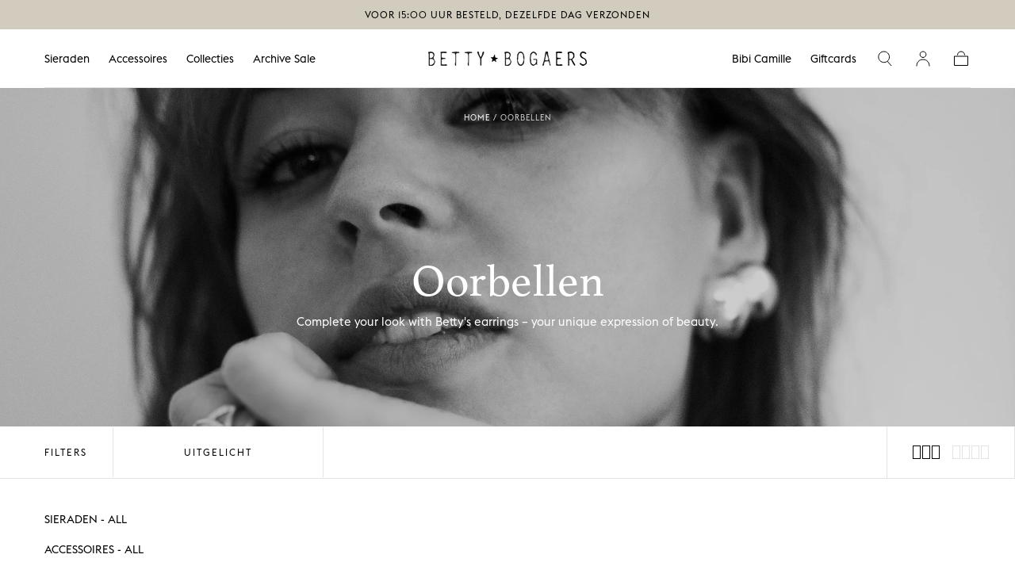

--- FILE ---
content_type: text/html; charset=utf-8
request_url: https://bettybogaers.com/collections/oorbellen?page=4
body_size: 38507
content:
<!doctype html>
<html class="no-js" lang="nl">
  <head>
    <meta charset="utf-8">
    <meta http-equiv="X-UA-Compatible" content="IE=edge">
    <meta name="viewport" content="width=device-width,initial-scale=1">
    <meta name="theme-color" content="">
    <link rel="canonical" href="https://bettybogaers.com/collections/oorbellen?page=4">
    <link rel="preconnect" href="https://cdn.shopify.com" crossorigin><link rel="icon" type="image/png" href="//bettybogaers.com/cdn/shop/files/BB-favicon.png?crop=center&height=32&v=1689836980&width=32"><link rel="preconnect" href="https://fonts.shopifycdn.com" crossorigin><title>
      Oorbellen

        &ndash; Page 4
        &ndash; Betty Bogaers</title>

    
      <meta name="description" content="Complete your look with Betty&#39;s earrings – your unique expression of beauty.">
    

    

<meta property="og:site_name" content="Betty Bogaers">
<meta property="og:url" content="https://bettybogaers.com/collections/oorbellen?page=4">
<meta property="og:title" content="Oorbellen">
<meta property="og:type" content="product.group">
<meta property="og:description" content="Complete your look with Betty&#39;s earrings – your unique expression of beauty."><meta property="og:image" content="http://bettybogaers.com/cdn/shop/collections/BB_202305_ONLINE_75.png?v=1743509271">
  <meta property="og:image:secure_url" content="https://bettybogaers.com/cdn/shop/collections/BB_202305_ONLINE_75.png?v=1743509271">
  <meta property="og:image:width" content="4672">
  <meta property="og:image:height" content="2628"><meta name="twitter:card" content="summary_large_image">
<meta name="twitter:title" content="Oorbellen">
<meta name="twitter:description" content="Complete your look with Betty&#39;s earrings – your unique expression of beauty.">


    <script src="//bettybogaers.com/cdn/shop/t/16/assets/global.js?v=29551309879059711771709043664" defer="defer"></script>

    <script>window.performance && window.performance.mark && window.performance.mark('shopify.content_for_header.start');</script><meta name="facebook-domain-verification" content="om2q1ywnn5omzftdq24sc24i48wf7y">
<meta name="google-site-verification" content="J1F_2Bcns29CVcl5pDZ7KOD09kVi6_3vA5iXYlA-fAc">
<meta id="shopify-digital-wallet" name="shopify-digital-wallet" content="/76132516131/digital_wallets/dialog">
<meta name="shopify-checkout-api-token" content="b0621aff9c96e100e5979b2838e9f2be">
<link rel="alternate" type="application/atom+xml" title="Feed" href="/collections/oorbellen.atom" />
<link rel="prev" href="/collections/oorbellen?page=3">
<link rel="next" href="/collections/oorbellen?page=5">
<link rel="alternate" hreflang="x-default" href="https://bettybogaers.com/collections/oorbellen?page=4">
<link rel="alternate" hreflang="nl" href="https://bettybogaers.com/collections/oorbellen?page=4">
<link rel="alternate" hreflang="en" href="https://bettybogaers.com/en/collections/oorbellen?page=4">
<link rel="alternate" hreflang="en-GB" href="https://bettybogaers.com/en-gb/collections/oorbellen?page=4">
<link rel="alternate" hreflang="nl-GB" href="https://bettybogaers.com/nl-gb/collections/oorbellen?page=4">
<link rel="alternate" type="application/json+oembed" href="https://bettybogaers.com/collections/oorbellen.oembed?page=4">
<script async="async" src="/checkouts/internal/preloads.js?locale=nl-NL"></script>
<script id="apple-pay-shop-capabilities" type="application/json">{"shopId":76132516131,"countryCode":"NL","currencyCode":"EUR","merchantCapabilities":["supports3DS"],"merchantId":"gid:\/\/shopify\/Shop\/76132516131","merchantName":"Betty Bogaers","requiredBillingContactFields":["postalAddress","email"],"requiredShippingContactFields":["postalAddress","email"],"shippingType":"shipping","supportedNetworks":["visa","maestro","masterCard","amex"],"total":{"type":"pending","label":"Betty Bogaers","amount":"1.00"},"shopifyPaymentsEnabled":true,"supportsSubscriptions":true}</script>
<script id="shopify-features" type="application/json">{"accessToken":"b0621aff9c96e100e5979b2838e9f2be","betas":["rich-media-storefront-analytics"],"domain":"bettybogaers.com","predictiveSearch":true,"shopId":76132516131,"locale":"nl"}</script>
<script>var Shopify = Shopify || {};
Shopify.shop = "bettybogaers.myshopify.com";
Shopify.locale = "nl";
Shopify.currency = {"active":"EUR","rate":"1.0"};
Shopify.country = "NL";
Shopify.theme = {"name":"BETTY-BOGAERS_LIVE_1.4","id":165907169571,"schema_name":"Sahara","schema_version":"1.1.2","theme_store_id":1926,"role":"main"};
Shopify.theme.handle = "null";
Shopify.theme.style = {"id":null,"handle":null};
Shopify.cdnHost = "bettybogaers.com/cdn";
Shopify.routes = Shopify.routes || {};
Shopify.routes.root = "/";</script>
<script type="module">!function(o){(o.Shopify=o.Shopify||{}).modules=!0}(window);</script>
<script>!function(o){function n(){var o=[];function n(){o.push(Array.prototype.slice.apply(arguments))}return n.q=o,n}var t=o.Shopify=o.Shopify||{};t.loadFeatures=n(),t.autoloadFeatures=n()}(window);</script>
<script id="shop-js-analytics" type="application/json">{"pageType":"collection"}</script>
<script defer="defer" async type="module" src="//bettybogaers.com/cdn/shopifycloud/shop-js/modules/v2/client.init-shop-cart-sync_vOV-a8uK.nl.esm.js"></script>
<script defer="defer" async type="module" src="//bettybogaers.com/cdn/shopifycloud/shop-js/modules/v2/chunk.common_CJhj07vB.esm.js"></script>
<script defer="defer" async type="module" src="//bettybogaers.com/cdn/shopifycloud/shop-js/modules/v2/chunk.modal_CUgVXUZf.esm.js"></script>
<script type="module">
  await import("//bettybogaers.com/cdn/shopifycloud/shop-js/modules/v2/client.init-shop-cart-sync_vOV-a8uK.nl.esm.js");
await import("//bettybogaers.com/cdn/shopifycloud/shop-js/modules/v2/chunk.common_CJhj07vB.esm.js");
await import("//bettybogaers.com/cdn/shopifycloud/shop-js/modules/v2/chunk.modal_CUgVXUZf.esm.js");

  window.Shopify.SignInWithShop?.initShopCartSync?.({"fedCMEnabled":true,"windoidEnabled":true});

</script>
<script>(function() {
  var isLoaded = false;
  function asyncLoad() {
    if (isLoaded) return;
    isLoaded = true;
    var urls = ["https:\/\/cdn-app.cart-bot.net\/public\/js\/append.js?shop=bettybogaers.myshopify.com"];
    for (var i = 0; i < urls.length; i++) {
      var s = document.createElement('script');
      s.type = 'text/javascript';
      s.async = true;
      s.src = urls[i];
      var x = document.getElementsByTagName('script')[0];
      x.parentNode.insertBefore(s, x);
    }
  };
  if(window.attachEvent) {
    window.attachEvent('onload', asyncLoad);
  } else {
    window.addEventListener('load', asyncLoad, false);
  }
})();</script>
<script id="__st">var __st={"a":76132516131,"offset":3600,"reqid":"b621558e-67eb-4ac3-aa6d-554aaef140e1-1769952861","pageurl":"bettybogaers.com\/collections\/oorbellen?page=4","u":"be4ee1d5c1c6","p":"collection","rtyp":"collection","rid":454965592355};</script>
<script>window.ShopifyPaypalV4VisibilityTracking = true;</script>
<script id="captcha-bootstrap">!function(){'use strict';const t='contact',e='account',n='new_comment',o=[[t,t],['blogs',n],['comments',n],[t,'customer']],c=[[e,'customer_login'],[e,'guest_login'],[e,'recover_customer_password'],[e,'create_customer']],r=t=>t.map((([t,e])=>`form[action*='/${t}']:not([data-nocaptcha='true']) input[name='form_type'][value='${e}']`)).join(','),a=t=>()=>t?[...document.querySelectorAll(t)].map((t=>t.form)):[];function s(){const t=[...o],e=r(t);return a(e)}const i='password',u='form_key',d=['recaptcha-v3-token','g-recaptcha-response','h-captcha-response',i],f=()=>{try{return window.sessionStorage}catch{return}},m='__shopify_v',_=t=>t.elements[u];function p(t,e,n=!1){try{const o=window.sessionStorage,c=JSON.parse(o.getItem(e)),{data:r}=function(t){const{data:e,action:n}=t;return t[m]||n?{data:e,action:n}:{data:t,action:n}}(c);for(const[e,n]of Object.entries(r))t.elements[e]&&(t.elements[e].value=n);n&&o.removeItem(e)}catch(o){console.error('form repopulation failed',{error:o})}}const l='form_type',E='cptcha';function T(t){t.dataset[E]=!0}const w=window,h=w.document,L='Shopify',v='ce_forms',y='captcha';let A=!1;((t,e)=>{const n=(g='f06e6c50-85a8-45c8-87d0-21a2b65856fe',I='https://cdn.shopify.com/shopifycloud/storefront-forms-hcaptcha/ce_storefront_forms_captcha_hcaptcha.v1.5.2.iife.js',D={infoText:'Beschermd door hCaptcha',privacyText:'Privacy',termsText:'Voorwaarden'},(t,e,n)=>{const o=w[L][v],c=o.bindForm;if(c)return c(t,g,e,D).then(n);var r;o.q.push([[t,g,e,D],n]),r=I,A||(h.body.append(Object.assign(h.createElement('script'),{id:'captcha-provider',async:!0,src:r})),A=!0)});var g,I,D;w[L]=w[L]||{},w[L][v]=w[L][v]||{},w[L][v].q=[],w[L][y]=w[L][y]||{},w[L][y].protect=function(t,e){n(t,void 0,e),T(t)},Object.freeze(w[L][y]),function(t,e,n,w,h,L){const[v,y,A,g]=function(t,e,n){const i=e?o:[],u=t?c:[],d=[...i,...u],f=r(d),m=r(i),_=r(d.filter((([t,e])=>n.includes(e))));return[a(f),a(m),a(_),s()]}(w,h,L),I=t=>{const e=t.target;return e instanceof HTMLFormElement?e:e&&e.form},D=t=>v().includes(t);t.addEventListener('submit',(t=>{const e=I(t);if(!e)return;const n=D(e)&&!e.dataset.hcaptchaBound&&!e.dataset.recaptchaBound,o=_(e),c=g().includes(e)&&(!o||!o.value);(n||c)&&t.preventDefault(),c&&!n&&(function(t){try{if(!f())return;!function(t){const e=f();if(!e)return;const n=_(t);if(!n)return;const o=n.value;o&&e.removeItem(o)}(t);const e=Array.from(Array(32),(()=>Math.random().toString(36)[2])).join('');!function(t,e){_(t)||t.append(Object.assign(document.createElement('input'),{type:'hidden',name:u})),t.elements[u].value=e}(t,e),function(t,e){const n=f();if(!n)return;const o=[...t.querySelectorAll(`input[type='${i}']`)].map((({name:t})=>t)),c=[...d,...o],r={};for(const[a,s]of new FormData(t).entries())c.includes(a)||(r[a]=s);n.setItem(e,JSON.stringify({[m]:1,action:t.action,data:r}))}(t,e)}catch(e){console.error('failed to persist form',e)}}(e),e.submit())}));const S=(t,e)=>{t&&!t.dataset[E]&&(n(t,e.some((e=>e===t))),T(t))};for(const o of['focusin','change'])t.addEventListener(o,(t=>{const e=I(t);D(e)&&S(e,y())}));const B=e.get('form_key'),M=e.get(l),P=B&&M;t.addEventListener('DOMContentLoaded',(()=>{const t=y();if(P)for(const e of t)e.elements[l].value===M&&p(e,B);[...new Set([...A(),...v().filter((t=>'true'===t.dataset.shopifyCaptcha))])].forEach((e=>S(e,t)))}))}(h,new URLSearchParams(w.location.search),n,t,e,['guest_login'])})(!1,!0)}();</script>
<script integrity="sha256-4kQ18oKyAcykRKYeNunJcIwy7WH5gtpwJnB7kiuLZ1E=" data-source-attribution="shopify.loadfeatures" defer="defer" src="//bettybogaers.com/cdn/shopifycloud/storefront/assets/storefront/load_feature-a0a9edcb.js" crossorigin="anonymous"></script>
<script data-source-attribution="shopify.dynamic_checkout.dynamic.init">var Shopify=Shopify||{};Shopify.PaymentButton=Shopify.PaymentButton||{isStorefrontPortableWallets:!0,init:function(){window.Shopify.PaymentButton.init=function(){};var t=document.createElement("script");t.src="https://bettybogaers.com/cdn/shopifycloud/portable-wallets/latest/portable-wallets.nl.js",t.type="module",document.head.appendChild(t)}};
</script>
<script data-source-attribution="shopify.dynamic_checkout.buyer_consent">
  function portableWalletsHideBuyerConsent(e){var t=document.getElementById("shopify-buyer-consent"),n=document.getElementById("shopify-subscription-policy-button");t&&n&&(t.classList.add("hidden"),t.setAttribute("aria-hidden","true"),n.removeEventListener("click",e))}function portableWalletsShowBuyerConsent(e){var t=document.getElementById("shopify-buyer-consent"),n=document.getElementById("shopify-subscription-policy-button");t&&n&&(t.classList.remove("hidden"),t.removeAttribute("aria-hidden"),n.addEventListener("click",e))}window.Shopify?.PaymentButton&&(window.Shopify.PaymentButton.hideBuyerConsent=portableWalletsHideBuyerConsent,window.Shopify.PaymentButton.showBuyerConsent=portableWalletsShowBuyerConsent);
</script>
<script data-source-attribution="shopify.dynamic_checkout.cart.bootstrap">document.addEventListener("DOMContentLoaded",(function(){function t(){return document.querySelector("shopify-accelerated-checkout-cart, shopify-accelerated-checkout")}if(t())Shopify.PaymentButton.init();else{new MutationObserver((function(e,n){t()&&(Shopify.PaymentButton.init(),n.disconnect())})).observe(document.body,{childList:!0,subtree:!0})}}));
</script>
<script id='scb4127' type='text/javascript' async='' src='https://bettybogaers.com/cdn/shopifycloud/privacy-banner/storefront-banner.js'></script><link id="shopify-accelerated-checkout-styles" rel="stylesheet" media="screen" href="https://bettybogaers.com/cdn/shopifycloud/portable-wallets/latest/accelerated-checkout-backwards-compat.css" crossorigin="anonymous">
<style id="shopify-accelerated-checkout-cart">
        #shopify-buyer-consent {
  margin-top: 1em;
  display: inline-block;
  width: 100%;
}

#shopify-buyer-consent.hidden {
  display: none;
}

#shopify-subscription-policy-button {
  background: none;
  border: none;
  padding: 0;
  text-decoration: underline;
  font-size: inherit;
  cursor: pointer;
}

#shopify-subscription-policy-button::before {
  box-shadow: none;
}

      </style>

<script>window.performance && window.performance.mark && window.performance.mark('shopify.content_for_header.end');</script>
<style data-shopify>

  @font-face {
  font-family: Poppins;
  font-weight: 400;
  font-style: normal;
  font-display: swap;
  src: url("//bettybogaers.com/cdn/fonts/poppins/poppins_n4.0ba78fa5af9b0e1a374041b3ceaadf0a43b41362.woff2") format("woff2"),
       url("//bettybogaers.com/cdn/fonts/poppins/poppins_n4.214741a72ff2596839fc9760ee7a770386cf16ca.woff") format("woff");
}

  
  @font-face {
  font-family: Poppins;
  font-weight: 400;
  font-style: normal;
  font-display: swap;
  src: url("//bettybogaers.com/cdn/fonts/poppins/poppins_n4.0ba78fa5af9b0e1a374041b3ceaadf0a43b41362.woff2") format("woff2"),
       url("//bettybogaers.com/cdn/fonts/poppins/poppins_n4.214741a72ff2596839fc9760ee7a770386cf16ca.woff") format("woff");
}

  @font-face {
  font-family: Poppins;
  font-weight: 700;
  font-style: normal;
  font-display: swap;
  src: url("//bettybogaers.com/cdn/fonts/poppins/poppins_n7.56758dcf284489feb014a026f3727f2f20a54626.woff2") format("woff2"),
       url("//bettybogaers.com/cdn/fonts/poppins/poppins_n7.f34f55d9b3d3205d2cd6f64955ff4b36f0cfd8da.woff") format("woff");
}

  @font-face {
  font-family: Poppins;
  font-weight: 400;
  font-style: italic;
  font-display: swap;
  src: url("//bettybogaers.com/cdn/fonts/poppins/poppins_i4.846ad1e22474f856bd6b81ba4585a60799a9f5d2.woff2") format("woff2"),
       url("//bettybogaers.com/cdn/fonts/poppins/poppins_i4.56b43284e8b52fc64c1fd271f289a39e8477e9ec.woff") format("woff");
}

  @font-face {
  font-family: Poppins;
  font-weight: 700;
  font-style: italic;
  font-display: swap;
  src: url("//bettybogaers.com/cdn/fonts/poppins/poppins_i7.42fd71da11e9d101e1e6c7932199f925f9eea42d.woff2") format("woff2"),
       url("//bettybogaers.com/cdn/fonts/poppins/poppins_i7.ec8499dbd7616004e21155106d13837fff4cf556.woff") format("woff");
}

  @font-face {
  font-family: Trirong;
  font-weight: 400;
  font-style: normal;
  font-display: swap;
  src: url("//bettybogaers.com/cdn/fonts/trirong/trirong_n4.46b40419aaa69bf77077c3108d75dad5a0318d4b.woff2") format("woff2"),
       url("//bettybogaers.com/cdn/fonts/trirong/trirong_n4.97753898e63cd7e164ad614681eba2c7fe577190.woff") format("woff");
}

  @font-face {
  font-family: Poppins;
  font-weight: 400;
  font-style: normal;
  font-display: swap;
  src: url("//bettybogaers.com/cdn/fonts/poppins/poppins_n4.0ba78fa5af9b0e1a374041b3ceaadf0a43b41362.woff2") format("woff2"),
       url("//bettybogaers.com/cdn/fonts/poppins/poppins_n4.214741a72ff2596839fc9760ee7a770386cf16ca.woff") format("woff");
}


  :root {
    --font-body-family: Poppins, sans-serif;
    --font-body-style: normal;
    --font-body-weight: 400;

    --font-heading-family: Trirong, serif;
    --font-heading-style: normal;
    --font-heading-weight: 400;

    --font-button-family: Poppins, sans-serif;
    --font-button-style: normal;
    --font-button-weight: 400;

    --font-heading-letter-spacing: 0;
    --font-heading-text-transform: none;

    --font-body-scale: 1.0;
    --font-heading-scale: 1.1;

    --font-weight-normal: 400;
    --font-weight-bold: 700;
    --font-weight-light: ;

    --line-height-extra-small: 1;
    --line-height-small: 1.3;
    --line-height-medium: 1.6;

    --letter-spacing-extra-small: .05rem;
    --letter-spacing-small: .1rem;
    --letter-spacing-medium: .2rem;

    --font-size-extra-small: 1rem;
    --font-size-small: 1.2rem;
    --font-size-medium: 1.4rem;
    --font-size-large: 1.6rem;
    --font-size-extra-large: 1.8rem;

    --font-size-static-extra-small: 1rem;
    --font-size-static-small: 1.2rem;
    --font-size-static-medium: 1.4rem;
    --font-size-static-large: 1.6rem;
    --font-size-static-extra-large: 1.8rem;

    /* Typography */
    --color-heading-text: #000000;
    --color-body-text: #000000;

    /* Buttons and links */
    --color-button-outlined-text: #000000;
    --color-button-outlined-background: rgba(0,0,0,0);
    --color-button-filled-text: #FFFFFF;
    --color-button-filled-background: #111111;

    --color-button-background: transparent;
    --color-button-outline: #FFFFFF;
    --color-button-text: #FFFFFF;

    --color-form-text: #000000;
    --color-form-button-text: #FFFFFF;

    --button-border-radius: 0;
    --button-text-transform: button--uppercase;
    --input-border-radius: 0;

    /* Other elements */
    --color-link: #333232;
    --color-link-text: #000000;
    --color-default-link-text: #000000;
    --color-tag-text: #ffffff;
    --color-tag-background: #dfdbcd;
    --color-border-elements: #E6E2E1;
    --color-cart-number-text: #000000;
    --color-shipping-bar-progress: #a7aba1;

    /* Backgrounds */
    --color-body-background: #ffffff;
    --color-image-background: #F5EBDF;
    --color-body-background-transparent-50: rgba(255, 255, 255, 0.5);
    --color-popup-background: #faf7f3;

    /* Background Colors */
    --color-background-primary: #dfdbcd;
    --color-background-inverse: #ffffff;
    --color-background-light: #d1ccbd;
    --color-background-dark: #333232;
    --color-background-accent-1: #faf7f3;
    --color-background-accent-2: #a7aba1;

    /* Text Colors */
    --color-text-primary: #000000;
    --color-text-secondary: #ffffff;
    --color-text-inverse: #ffffff;

    /* Text default */
    --color-heading-text-default: #000000;
    --color-body-text-default: #000000;

    --color-link-text-default: #000000;
    --color-default-link-text-default: #000000;

    /* Text secondary */
    --color-heading-text-secondary: #ffffff;
    --color-body-text-secondary: #ffffff;

    /* Text inverse */
    --color-heading-text-inverse: #ffffff;
    --color-body-text-inverse: #ffffff;

    --color-link-text-inverse: #ffffff;
    --color-default-link-text-inverse: #ffffff;

    /* Default section style */
    --color-default-background: #ffffff;
    --color-default-image-background: #F5EBDF;
    --color-default-border-elements: #E6E2E1;

    /* Secondary section style */
    --color-secondary-background: #ffffff;
    --color-secondary-image-background: #faf7f3;
    --color-secondary-border-elements: #E6E2E1;

    --color-button-hover-text: var(--color-button-text-inverse);
    --color-button-hover-outline: var(--color-button-outline);
    --color-button-hover-background: var(--color-button-outline);

    --color-success: #6BBD4F;
    --color-alert: #FAC151;
    --color-error: #D84339;
    --color-price-accent: #CD9B77;

    --color-white: #fff;
    --color-black: #111;
    --color-light: #ddd;

    --media-overlay-gradient-desktop: linear-gradient(180deg, rgba(0, 0, 0, 0) 0%, rgba(0, 0, 0, 0.5) 100%);
    --media-overlay-gradient-mobile: linear-gradient(180deg, rgba(0, 0, 0, 0) 0%, rgba(0, 0, 0, 0.5) 100%);
    --gradient-black: linear-gradient(180deg, rgba(0, 0, 0, 0) 0%, rgba(0, 0, 0, 0.2) 100%);
    --gradient-overlay-horizontal: linear-gradient(0deg, rgba(0, 0, 0, 0.2), rgba(0, 0, 0, 0.2));
    --color-popup-overlay: rgba(0, 0, 0, 0.5);

    --page-width: 1440px;
    --page-width-md: 880px;
    --page-width-xs: 656px;
    --page-gutter: 2.4rem;

    --section-vertical-padding: 7.6rem;
    --section-vertical-padding-desktop: 9.6rem;

    --section-spacing-unit-desktop: 1.6rem;
    --section-spacing-unit-mobile:  1.2rem;

    --duration-short: 200ms;
    --duration-default: 300ms;
    --duration-long: 400ms;
    --duration-extra-long: 600ms;

    --z-header: 800;
    --z-modals: 900;
    --z-fab: 750;

    --header-top-position: calc(var(--header-height) + var(--announcement-bar-top));

    --card-media-padding: 100%;
    --card-media-object-fit: cover;
    --card-media-background-color: #F5EBDF;

    --collection-sidebar-top: 0;

    --theme-js-animations-on-mobile: none;
  }

   disable-animations

  @media screen and (min-width: 750px) {
    :root {
    --font-size-extra-small: 1.2rem;
    --font-size-small: 1.4rem;
    --font-size-medium: 1.6rem;
    --font-size-large: 1.8rem;
    --font-size-extra-large: 2rem;

    --page-gutter: 3.6rem;

    --section-vertical-padding: 8.6rem;
  }
}

  @media screen and (min-width: 990px) {
    :root {
  --page-gutter: 4rem;

  --section-vertical-padding: 9.6rem;
}
}

  @media screen and (min-width: 1100px) {
    :root {
--page-gutter: 5.6rem;
}
}

    :root {
      --color-swatch-gold: #c5a643;
}

    .swatch--gold {
background-color: #c5a643;
}

    :root {
      --color-swatch-silver: #c0c0c0;
}

    .swatch--silver {
background-color: #c0c0c0;
}

    :root {
      --color-swatch-14krt-goud: #c5a643;
}

    .swatch--14krt-goud {
background-color: #c5a643;
}

    :root {
      --color-swatch-s-g: url(//bettybogaers.com/cdn/shop/files/sg_36x.png?v=3625617962163922494);
}

    .swatch--s-g {
background-image: url(//bettybogaers.com/cdn/shop/files/sg_36x.png?v=3625617962163922494);
}</style><link href="//bettybogaers.com/cdn/shop/t/16/assets/base.css?v=43622166441368964731750945015" rel="stylesheet" type="text/css" media="all" />
  
    <link
      rel="stylesheet"
      href="//bettybogaers.com/cdn/shop/t/16/assets/component-drawer.css?v=83774536583344369761709043664"
      media="print"
      onload="this.media='all'"><link
        rel="stylesheet"
        href="//bettybogaers.com/cdn/shop/t/16/assets/component-predictive-search.css?v=154917692075929902771710923079"
        media="print"
        onload="this.media='all'">

      <script src="//bettybogaers.com/cdn/shop/t/16/assets/predictive-search.js?v=92622284360457197551709043664" defer="defer"></script>

      <noscript><link href="//bettybogaers.com/cdn/shop/t/16/assets/component-predictive-search.css?v=154917692075929902771710923079" rel="stylesheet" type="text/css" media="all" /></noscript><noscript>
      <link href="//bettybogaers.com/cdn/shop/t/16/assets/component-drawer.css?v=83774536583344369761709043664" rel="stylesheet" type="text/css" media="all" />
    </noscript>

    <link href="//bettybogaers.com/cdn/shop/t/16/assets/swiper-bundle.min.css?v=39633872178562917471709043664" rel="stylesheet" type="text/css" media="all" />
<link
        rel="preload"
        as="font"
        href="//bettybogaers.com/cdn/fonts/trirong/trirong_n4.46b40419aaa69bf77077c3108d75dad5a0318d4b.woff2"
        type="font/woff2"
        crossorigin><link
        rel="preload"
        as="font"
        href="//bettybogaers.com/cdn/fonts/poppins/poppins_n4.0ba78fa5af9b0e1a374041b3ceaadf0a43b41362.woff2"
        type="font/woff2"
        crossorigin><script>
      document.documentElement.className = document.documentElement.className.replace('no-js', 'js');

      if (Shopify.designMode) {
        document.documentElement.classList.add('shopify-design-mode');
      }
    </script><script src="//bettybogaers.com/cdn/shop/t/16/assets/swiper-bundle.min.js?v=87330480114418983271709043664" defer="defer"></script>
    <script src="//bettybogaers.com/cdn/shop/t/16/assets/bodyScrollLock.min.js?v=54831410435734691211709043664" defer="defer"></script>
    <script src="//bettybogaers.com/cdn/shop/t/16/assets/lazysizes.min.js?v=134355369821296239011709043664" defer="defer"></script>
  
<!-- BEGIN app block: shopify://apps/seguno-popups/blocks/popup-app-embed/f53bd66f-9a20-4ce2-ae2e-ccbd0148bd4b --><meta property="seguno:shop-id" content="76132516131" />


<!-- END app block --><!-- BEGIN app block: shopify://apps/fontify/blocks/app-embed/334490e2-2153-4a2e-a452-e90bdeffa3cc --><link rel="preconnect" href="https://cdn.nitroapps.co" crossorigin=""><!-- shop nitro_fontify metafields --><style type="text/css" id="nitro-fontify" >
				 
		 
					@font-face {
				font-family: 'EuclidFlex-Regular';
				src: url(https://cdn.nitroapps.co/fontify/bettybogaers.myshopify.com/euclidflex-regular.otf?v=1693919488);
                font-display: swap;
			}
			p,a,h5,li,.progress-bar__text.h6,.cart-drawer__summary-tax.center,.full-unstyled-link,.drawer__button-text,li a,h5 p,#Subscribe-sections--19536883319075__footer,.footer__copyright.entry p,.cart-drawer__empty-text.h4,.header__nav-link.nav-text-link.js-nav-link.is-current,#Navigation-drawer-button-header,.card-collection__title,.drawer__submenu-link,.card-product__title,.price__regular span,.card-article__entry.entry.entry--list-padding-none p,.breadcrumbs__separator,.card-product__sizes-btn.button-reset.js-btn-size,#Filters-drawer-button-template--19536882794787__main span,.custom-select__btn.button-reset.focus-inset.js-btn-dropdown,li span,.breadcrumbs__link,.dropdown__button span,.dropdown__button,#ProductQuantity-8496076685603-,#search-desktop,#Search-drawer-button-header,.predictive-search__title,.link.predictive-search__link,.dropdown__item-button,.product__text.product__text--body.caption.caption--small,#country-drawer-selector-footer,#country-drawer-language-footer,.product__inventory-notice.product__text.product__text--body.caption,.product-selector__label,div label,.ss-submit-button {
				font-family: 'EuclidFlex-Regular' !important;
				
			}
		 
		
					 
		 
					@font-face {
				font-family: 'Athelas-Regular';
				src: url(https://cdn.nitroapps.co/fontify/bettybogaers.myshopify.com/athelas-regular.woff?v=1693919488);
                font-display: swap;
			}
			h2,h3,h4,h5,h6,.cart-drawer__title.h2,.drawer__title.drawer__title--mb-lg.heading-static,.section-dual-tiles__title {
				font-family: 'Athelas-Regular' !important;
				
			}
		 
		
					 
		 
					@font-face {
				font-family: 'ATHELAS BOLD';
				src: url(https://cdn.nitroapps.co/fontify/bettybogaers.myshopify.com/athelas-bold.ttf?v=1693919488);
                font-display: swap;
			}
			h1 {
				font-family: 'ATHELAS BOLD' !important;
				font-weight: 400
letter-spacing: 50%
			}
		 
		
					 
		 
					@font-face {
				font-family: 'EuclidFlex-Bold';
				src: url(https://cdn.nitroapps.co/fontify/bettybogaers.myshopify.com/euclidflex-bold.otf?v=1693919488);
                font-display: swap;
			}
			.drawer__submenu-link.color-body-text {
				font-family: 'EuclidFlex-Bold' !important;
				
			}
		 
		
					 
		 
					@font-face {
				font-family: 'EuclidFlex-Medium';
				src: url(https://cdn.nitroapps.co/fontify/bettybogaers.myshopify.com/euclidflex-medium.otf?v=1693919488);
                font-display: swap;
			}
			.card-article__title,.h2.product__title,.product__text.product__text--link.caption.caption--small {
				font-family: 'EuclidFlex-Medium' !important;
				
			}
		 
		
	</style>
<script>
    console.log(null);
    console.log(null);
  </script><script
  type="text/javascript"
  id="fontify-scripts"
>
  
  (function () {
    // Prevent duplicate execution
    if (window.fontifyScriptInitialized) {
      return;
    }
    window.fontifyScriptInitialized = true;

    if (window.opener) {
      // Remove existing listener if any before adding new one
      if (window.fontifyMessageListener) {
        window.removeEventListener('message', window.fontifyMessageListener, false);
      }

      function watchClosedWindow() {
        let itv = setInterval(function () {
          if (!window.opener || window.opener.closed) {
            clearInterval(itv);
            window.close();
          }
        }, 1000);
      }

      // Helper function to inject scripts and links from vite-tag content
      function injectScript(encodedContent) {
        

        // Decode HTML entities
        const tempTextarea = document.createElement('textarea');
        tempTextarea.innerHTML = encodedContent;
        const viteContent = tempTextarea.value;

        // Parse HTML content
        const tempDiv = document.createElement('div');
        tempDiv.innerHTML = viteContent;

        // Track duplicates within tempDiv only
        const scriptIds = new Set();
        const scriptSrcs = new Set();
        const linkKeys = new Set();

        // Helper to clone element attributes
        function cloneAttributes(source, target) {
          Array.from(source.attributes).forEach(function(attr) {
            if (attr.name === 'crossorigin') {
              target.crossOrigin = attr.value;
            } else {
              target.setAttribute(attr.name, attr.value);
            }
          });
          if (source.textContent) {
            target.textContent = source.textContent;
          }
        }

        // Inject scripts (filter duplicates within tempDiv)
        tempDiv.querySelectorAll('script').forEach(function(script) {
          const scriptId = script.getAttribute('id');
          const scriptSrc = script.getAttribute('src');

          // Skip if duplicate in tempDiv
          if ((scriptId && scriptIds.has(scriptId)) || (scriptSrc && scriptSrcs.has(scriptSrc))) {
            return;
          }

          // Track script
          if (scriptId) scriptIds.add(scriptId);
          if (scriptSrc) scriptSrcs.add(scriptSrc);

          // Clone and inject
          const newScript = document.createElement('script');
          cloneAttributes(script, newScript);

          document.head.appendChild(newScript);
        });

        // Inject links (filter duplicates within tempDiv)
        tempDiv.querySelectorAll('link').forEach(function(link) {
          const linkHref = link.getAttribute('href');
          const linkRel = link.getAttribute('rel') || '';
          const key = linkHref + '|' + linkRel;

          // Skip if duplicate in tempDiv
          if (linkHref && linkKeys.has(key)) {
            return;
          }

          // Track link
          if (linkHref) linkKeys.add(key);

          // Clone and inject
          const newLink = document.createElement('link');
          cloneAttributes(link, newLink);
          document.head.appendChild(newLink);
        });
      }

      // Function to apply preview font data


      function receiveMessage(event) {
        watchClosedWindow();
        if (event.data.action == 'fontify_ready') {
          console.log('fontify_ready');
          injectScript(`&lt;!-- BEGIN app snippet: vite-tag --&gt;


  &lt;script src=&quot;https://cdn.shopify.com/extensions/019bafe3-77e1-7e6a-87b2-cbeff3e5cd6f/fontify-polaris-11/assets/main-B3V8Mu2P.js&quot; type=&quot;module&quot; crossorigin=&quot;anonymous&quot;&gt;&lt;/script&gt;

&lt;!-- END app snippet --&gt;
  &lt;!-- BEGIN app snippet: vite-tag --&gt;


  &lt;link href=&quot;//cdn.shopify.com/extensions/019bafe3-77e1-7e6a-87b2-cbeff3e5cd6f/fontify-polaris-11/assets/main-GVRB1u2d.css&quot; rel=&quot;stylesheet&quot; type=&quot;text/css&quot; media=&quot;all&quot; /&gt;

&lt;!-- END app snippet --&gt;
`);

        } else if (event.data.action == 'font_audit_ready') {
          injectScript(`&lt;!-- BEGIN app snippet: vite-tag --&gt;


  &lt;script src=&quot;https://cdn.shopify.com/extensions/019bafe3-77e1-7e6a-87b2-cbeff3e5cd6f/fontify-polaris-11/assets/audit-DDeWPAiq.js&quot; type=&quot;module&quot; crossorigin=&quot;anonymous&quot;&gt;&lt;/script&gt;

&lt;!-- END app snippet --&gt;
  &lt;!-- BEGIN app snippet: vite-tag --&gt;


  &lt;link href=&quot;//cdn.shopify.com/extensions/019bafe3-77e1-7e6a-87b2-cbeff3e5cd6f/fontify-polaris-11/assets/audit-CNr6hPle.css&quot; rel=&quot;stylesheet&quot; type=&quot;text/css&quot; media=&quot;all&quot; /&gt;

&lt;!-- END app snippet --&gt;
`);

        } else if (event.data.action == 'preview_font_data') {
          const fontData = event?.data || null;
          window.fontifyPreviewData = fontData;
          injectScript(`&lt;!-- BEGIN app snippet: vite-tag --&gt;


  &lt;script src=&quot;https://cdn.shopify.com/extensions/019bafe3-77e1-7e6a-87b2-cbeff3e5cd6f/fontify-polaris-11/assets/preview-CH6oXAfY.js&quot; type=&quot;module&quot; crossorigin=&quot;anonymous&quot;&gt;&lt;/script&gt;

&lt;!-- END app snippet --&gt;
`);
        }
      }

      // Store reference to listener for cleanup
      window.fontifyMessageListener = receiveMessage;
      window.addEventListener('message', receiveMessage, false);

      // Send init message when window is opened from opener
      if (window.opener) {
        window.opener.postMessage({ action: `${window.name}_init`, data: JSON.parse(JSON.stringify({})) }, '*');
      }
    }
  })();
</script>


<!-- END app block --><script src="https://cdn.shopify.com/extensions/0199c427-df3e-7dbf-8171-b4fecbfad766/popup-11/assets/popup.js" type="text/javascript" defer="defer"></script>
<link href="https://monorail-edge.shopifysvc.com" rel="dns-prefetch">
<script>(function(){if ("sendBeacon" in navigator && "performance" in window) {try {var session_token_from_headers = performance.getEntriesByType('navigation')[0].serverTiming.find(x => x.name == '_s').description;} catch {var session_token_from_headers = undefined;}var session_cookie_matches = document.cookie.match(/_shopify_s=([^;]*)/);var session_token_from_cookie = session_cookie_matches && session_cookie_matches.length === 2 ? session_cookie_matches[1] : "";var session_token = session_token_from_headers || session_token_from_cookie || "";function handle_abandonment_event(e) {var entries = performance.getEntries().filter(function(entry) {return /monorail-edge.shopifysvc.com/.test(entry.name);});if (!window.abandonment_tracked && entries.length === 0) {window.abandonment_tracked = true;var currentMs = Date.now();var navigation_start = performance.timing.navigationStart;var payload = {shop_id: 76132516131,url: window.location.href,navigation_start,duration: currentMs - navigation_start,session_token,page_type: "collection"};window.navigator.sendBeacon("https://monorail-edge.shopifysvc.com/v1/produce", JSON.stringify({schema_id: "online_store_buyer_site_abandonment/1.1",payload: payload,metadata: {event_created_at_ms: currentMs,event_sent_at_ms: currentMs}}));}}window.addEventListener('pagehide', handle_abandonment_event);}}());</script>
<script id="web-pixels-manager-setup">(function e(e,d,r,n,o){if(void 0===o&&(o={}),!Boolean(null===(a=null===(i=window.Shopify)||void 0===i?void 0:i.analytics)||void 0===a?void 0:a.replayQueue)){var i,a;window.Shopify=window.Shopify||{};var t=window.Shopify;t.analytics=t.analytics||{};var s=t.analytics;s.replayQueue=[],s.publish=function(e,d,r){return s.replayQueue.push([e,d,r]),!0};try{self.performance.mark("wpm:start")}catch(e){}var l=function(){var e={modern:/Edge?\/(1{2}[4-9]|1[2-9]\d|[2-9]\d{2}|\d{4,})\.\d+(\.\d+|)|Firefox\/(1{2}[4-9]|1[2-9]\d|[2-9]\d{2}|\d{4,})\.\d+(\.\d+|)|Chrom(ium|e)\/(9{2}|\d{3,})\.\d+(\.\d+|)|(Maci|X1{2}).+ Version\/(15\.\d+|(1[6-9]|[2-9]\d|\d{3,})\.\d+)([,.]\d+|)( \(\w+\)|)( Mobile\/\w+|) Safari\/|Chrome.+OPR\/(9{2}|\d{3,})\.\d+\.\d+|(CPU[ +]OS|iPhone[ +]OS|CPU[ +]iPhone|CPU IPhone OS|CPU iPad OS)[ +]+(15[._]\d+|(1[6-9]|[2-9]\d|\d{3,})[._]\d+)([._]\d+|)|Android:?[ /-](13[3-9]|1[4-9]\d|[2-9]\d{2}|\d{4,})(\.\d+|)(\.\d+|)|Android.+Firefox\/(13[5-9]|1[4-9]\d|[2-9]\d{2}|\d{4,})\.\d+(\.\d+|)|Android.+Chrom(ium|e)\/(13[3-9]|1[4-9]\d|[2-9]\d{2}|\d{4,})\.\d+(\.\d+|)|SamsungBrowser\/([2-9]\d|\d{3,})\.\d+/,legacy:/Edge?\/(1[6-9]|[2-9]\d|\d{3,})\.\d+(\.\d+|)|Firefox\/(5[4-9]|[6-9]\d|\d{3,})\.\d+(\.\d+|)|Chrom(ium|e)\/(5[1-9]|[6-9]\d|\d{3,})\.\d+(\.\d+|)([\d.]+$|.*Safari\/(?![\d.]+ Edge\/[\d.]+$))|(Maci|X1{2}).+ Version\/(10\.\d+|(1[1-9]|[2-9]\d|\d{3,})\.\d+)([,.]\d+|)( \(\w+\)|)( Mobile\/\w+|) Safari\/|Chrome.+OPR\/(3[89]|[4-9]\d|\d{3,})\.\d+\.\d+|(CPU[ +]OS|iPhone[ +]OS|CPU[ +]iPhone|CPU IPhone OS|CPU iPad OS)[ +]+(10[._]\d+|(1[1-9]|[2-9]\d|\d{3,})[._]\d+)([._]\d+|)|Android:?[ /-](13[3-9]|1[4-9]\d|[2-9]\d{2}|\d{4,})(\.\d+|)(\.\d+|)|Mobile Safari.+OPR\/([89]\d|\d{3,})\.\d+\.\d+|Android.+Firefox\/(13[5-9]|1[4-9]\d|[2-9]\d{2}|\d{4,})\.\d+(\.\d+|)|Android.+Chrom(ium|e)\/(13[3-9]|1[4-9]\d|[2-9]\d{2}|\d{4,})\.\d+(\.\d+|)|Android.+(UC? ?Browser|UCWEB|U3)[ /]?(15\.([5-9]|\d{2,})|(1[6-9]|[2-9]\d|\d{3,})\.\d+)\.\d+|SamsungBrowser\/(5\.\d+|([6-9]|\d{2,})\.\d+)|Android.+MQ{2}Browser\/(14(\.(9|\d{2,})|)|(1[5-9]|[2-9]\d|\d{3,})(\.\d+|))(\.\d+|)|K[Aa][Ii]OS\/(3\.\d+|([4-9]|\d{2,})\.\d+)(\.\d+|)/},d=e.modern,r=e.legacy,n=navigator.userAgent;return n.match(d)?"modern":n.match(r)?"legacy":"unknown"}(),u="modern"===l?"modern":"legacy",c=(null!=n?n:{modern:"",legacy:""})[u],f=function(e){return[e.baseUrl,"/wpm","/b",e.hashVersion,"modern"===e.buildTarget?"m":"l",".js"].join("")}({baseUrl:d,hashVersion:r,buildTarget:u}),m=function(e){var d=e.version,r=e.bundleTarget,n=e.surface,o=e.pageUrl,i=e.monorailEndpoint;return{emit:function(e){var a=e.status,t=e.errorMsg,s=(new Date).getTime(),l=JSON.stringify({metadata:{event_sent_at_ms:s},events:[{schema_id:"web_pixels_manager_load/3.1",payload:{version:d,bundle_target:r,page_url:o,status:a,surface:n,error_msg:t},metadata:{event_created_at_ms:s}}]});if(!i)return console&&console.warn&&console.warn("[Web Pixels Manager] No Monorail endpoint provided, skipping logging."),!1;try{return self.navigator.sendBeacon.bind(self.navigator)(i,l)}catch(e){}var u=new XMLHttpRequest;try{return u.open("POST",i,!0),u.setRequestHeader("Content-Type","text/plain"),u.send(l),!0}catch(e){return console&&console.warn&&console.warn("[Web Pixels Manager] Got an unhandled error while logging to Monorail."),!1}}}}({version:r,bundleTarget:l,surface:e.surface,pageUrl:self.location.href,monorailEndpoint:e.monorailEndpoint});try{o.browserTarget=l,function(e){var d=e.src,r=e.async,n=void 0===r||r,o=e.onload,i=e.onerror,a=e.sri,t=e.scriptDataAttributes,s=void 0===t?{}:t,l=document.createElement("script"),u=document.querySelector("head"),c=document.querySelector("body");if(l.async=n,l.src=d,a&&(l.integrity=a,l.crossOrigin="anonymous"),s)for(var f in s)if(Object.prototype.hasOwnProperty.call(s,f))try{l.dataset[f]=s[f]}catch(e){}if(o&&l.addEventListener("load",o),i&&l.addEventListener("error",i),u)u.appendChild(l);else{if(!c)throw new Error("Did not find a head or body element to append the script");c.appendChild(l)}}({src:f,async:!0,onload:function(){if(!function(){var e,d;return Boolean(null===(d=null===(e=window.Shopify)||void 0===e?void 0:e.analytics)||void 0===d?void 0:d.initialized)}()){var d=window.webPixelsManager.init(e)||void 0;if(d){var r=window.Shopify.analytics;r.replayQueue.forEach((function(e){var r=e[0],n=e[1],o=e[2];d.publishCustomEvent(r,n,o)})),r.replayQueue=[],r.publish=d.publishCustomEvent,r.visitor=d.visitor,r.initialized=!0}}},onerror:function(){return m.emit({status:"failed",errorMsg:"".concat(f," has failed to load")})},sri:function(e){var d=/^sha384-[A-Za-z0-9+/=]+$/;return"string"==typeof e&&d.test(e)}(c)?c:"",scriptDataAttributes:o}),m.emit({status:"loading"})}catch(e){m.emit({status:"failed",errorMsg:(null==e?void 0:e.message)||"Unknown error"})}}})({shopId: 76132516131,storefrontBaseUrl: "https://bettybogaers.com",extensionsBaseUrl: "https://extensions.shopifycdn.com/cdn/shopifycloud/web-pixels-manager",monorailEndpoint: "https://monorail-edge.shopifysvc.com/unstable/produce_batch",surface: "storefront-renderer",enabledBetaFlags: ["2dca8a86"],webPixelsConfigList: [{"id":"914882938","configuration":"{\"config\":\"{\\\"pixel_id\\\":\\\"G-5FWH6RZXJ4\\\",\\\"target_country\\\":\\\"NL\\\",\\\"gtag_events\\\":[{\\\"type\\\":\\\"begin_checkout\\\",\\\"action_label\\\":\\\"G-5FWH6RZXJ4\\\"},{\\\"type\\\":\\\"search\\\",\\\"action_label\\\":\\\"G-5FWH6RZXJ4\\\"},{\\\"type\\\":\\\"view_item\\\",\\\"action_label\\\":[\\\"G-5FWH6RZXJ4\\\",\\\"MC-W619386FHM\\\"]},{\\\"type\\\":\\\"purchase\\\",\\\"action_label\\\":[\\\"G-5FWH6RZXJ4\\\",\\\"MC-W619386FHM\\\"]},{\\\"type\\\":\\\"page_view\\\",\\\"action_label\\\":[\\\"G-5FWH6RZXJ4\\\",\\\"MC-W619386FHM\\\"]},{\\\"type\\\":\\\"add_payment_info\\\",\\\"action_label\\\":\\\"G-5FWH6RZXJ4\\\"},{\\\"type\\\":\\\"add_to_cart\\\",\\\"action_label\\\":\\\"G-5FWH6RZXJ4\\\"}],\\\"enable_monitoring_mode\\\":false}\"}","eventPayloadVersion":"v1","runtimeContext":"OPEN","scriptVersion":"b2a88bafab3e21179ed38636efcd8a93","type":"APP","apiClientId":1780363,"privacyPurposes":[],"dataSharingAdjustments":{"protectedCustomerApprovalScopes":["read_customer_address","read_customer_email","read_customer_name","read_customer_personal_data","read_customer_phone"]}},{"id":"354582819","configuration":"{\"pixel_id\":\"229838780800619\",\"pixel_type\":\"facebook_pixel\",\"metaapp_system_user_token\":\"-\"}","eventPayloadVersion":"v1","runtimeContext":"OPEN","scriptVersion":"ca16bc87fe92b6042fbaa3acc2fbdaa6","type":"APP","apiClientId":2329312,"privacyPurposes":["ANALYTICS","MARKETING","SALE_OF_DATA"],"dataSharingAdjustments":{"protectedCustomerApprovalScopes":["read_customer_address","read_customer_email","read_customer_name","read_customer_personal_data","read_customer_phone"]}},{"id":"173572387","configuration":"{\"tagID\":\"2612993992423\"}","eventPayloadVersion":"v1","runtimeContext":"STRICT","scriptVersion":"18031546ee651571ed29edbe71a3550b","type":"APP","apiClientId":3009811,"privacyPurposes":["ANALYTICS","MARKETING","SALE_OF_DATA"],"dataSharingAdjustments":{"protectedCustomerApprovalScopes":["read_customer_address","read_customer_email","read_customer_name","read_customer_personal_data","read_customer_phone"]}},{"id":"101613859","eventPayloadVersion":"1","runtimeContext":"LAX","scriptVersion":"1","type":"CUSTOM","privacyPurposes":["SALE_OF_DATA"],"name":"GTM"},{"id":"shopify-app-pixel","configuration":"{}","eventPayloadVersion":"v1","runtimeContext":"STRICT","scriptVersion":"0450","apiClientId":"shopify-pixel","type":"APP","privacyPurposes":["ANALYTICS","MARKETING"]},{"id":"shopify-custom-pixel","eventPayloadVersion":"v1","runtimeContext":"LAX","scriptVersion":"0450","apiClientId":"shopify-pixel","type":"CUSTOM","privacyPurposes":["ANALYTICS","MARKETING"]}],isMerchantRequest: false,initData: {"shop":{"name":"Betty Bogaers","paymentSettings":{"currencyCode":"EUR"},"myshopifyDomain":"bettybogaers.myshopify.com","countryCode":"NL","storefrontUrl":"https:\/\/bettybogaers.com"},"customer":null,"cart":null,"checkout":null,"productVariants":[],"purchasingCompany":null},},"https://bettybogaers.com/cdn","1d2a099fw23dfb22ep557258f5m7a2edbae",{"modern":"","legacy":""},{"shopId":"76132516131","storefrontBaseUrl":"https:\/\/bettybogaers.com","extensionBaseUrl":"https:\/\/extensions.shopifycdn.com\/cdn\/shopifycloud\/web-pixels-manager","surface":"storefront-renderer","enabledBetaFlags":"[\"2dca8a86\"]","isMerchantRequest":"false","hashVersion":"1d2a099fw23dfb22ep557258f5m7a2edbae","publish":"custom","events":"[[\"page_viewed\",{}],[\"collection_viewed\",{\"collection\":{\"id\":\"454965592355\",\"title\":\"Oorbellen\",\"productVariants\":[{\"price\":{\"amount\":44.95,\"currencyCode\":\"EUR\"},\"product\":{\"title\":\"Star Stud M Green\",\"vendor\":\"Betty Bogaers\",\"id\":\"15353482281338\",\"untranslatedTitle\":\"Star Stud M Green\",\"url\":\"\/products\/star-stud-m-green\",\"type\":\"Oorbellen\"},\"id\":\"55906048508282\",\"image\":{\"src\":\"\/\/bettybogaers.com\/cdn\/shop\/files\/E2568Green.jpg?v=1760033096\"},\"sku\":\"E2568 Gold Green\",\"title\":\"Gold\",\"untranslatedTitle\":\"Gold\"},{\"price\":{\"amount\":44.95,\"currencyCode\":\"EUR\"},\"product\":{\"title\":\"Star Stud M Kobalt\",\"vendor\":\"Betty Bogaers\",\"id\":\"15353482051962\",\"untranslatedTitle\":\"Star Stud M Kobalt\",\"url\":\"\/products\/star-stud-m-kobalt\",\"type\":\"Oorbellen\"},\"id\":\"55906048213370\",\"image\":{\"src\":\"\/\/bettybogaers.com\/cdn\/shop\/files\/E2568Kobalt.jpg?v=1760033303\"},\"sku\":\"E2568 Gold Kobalt\",\"title\":\"Gold\",\"untranslatedTitle\":\"Gold\"},{\"price\":{\"amount\":44.95,\"currencyCode\":\"EUR\"},\"product\":{\"title\":\"Star Stud M Black\",\"vendor\":\"Betty Bogaers\",\"id\":\"15353482019194\",\"untranslatedTitle\":\"Star Stud M Black\",\"url\":\"\/products\/star-stud-m-black\",\"type\":\"Oorbellen\"},\"id\":\"55906048147834\",\"image\":{\"src\":\"\/\/bettybogaers.com\/cdn\/shop\/files\/E2568Black.jpg?v=1760033377\"},\"sku\":\"E2568 Gold Black\",\"title\":\"Gold\",\"untranslatedTitle\":\"Gold\"},{\"price\":{\"amount\":79.95,\"currencyCode\":\"EUR\"},\"product\":{\"title\":\"Chinese Vintage Earring\",\"vendor\":\"Betty Bogaers\",\"id\":\"15353481429370\",\"untranslatedTitle\":\"Chinese Vintage Earring\",\"url\":\"\/products\/chinese-vintage-earring\",\"type\":\"Oorbellen\"},\"id\":\"55906046837114\",\"image\":{\"src\":\"\/\/bettybogaers.com\/cdn\/shop\/files\/E2566.jpg?v=1760010562\"},\"sku\":\"E2566 Gold\",\"title\":\"Gold\",\"untranslatedTitle\":\"Gold\"},{\"price\":{\"amount\":49.95,\"currencyCode\":\"EUR\"},\"product\":{\"title\":\"Medium Two Hearts Stud Earring Neon Pink Enamel\",\"vendor\":\"Betty Bogaers\",\"id\":\"14996387234170\",\"untranslatedTitle\":\"Medium Two Hearts Stud Earring Neon Pink Enamel\",\"url\":\"\/products\/medium-two-hearts-stud-earring-neon-pink-enamel\",\"type\":\"Oorbellen\"},\"id\":\"55145744892282\",\"image\":{\"src\":\"\/\/bettybogaers.com\/cdn\/shop\/files\/E2507SilverNeonPinkMediumTwoHeartsStudEarringSilverNeonPinkEnamel.jpg?v=1742056133\"},\"sku\":\"E2507 Silver Neon Pink\",\"title\":\"Silver\",\"untranslatedTitle\":\"Silver\"},{\"price\":{\"amount\":59.95,\"currencyCode\":\"EUR\"},\"product\":{\"title\":\"Medium Two Hearts Stud Earring Neon Coral Enamel\",\"vendor\":\"Betty Bogaers\",\"id\":\"14996387168634\",\"untranslatedTitle\":\"Medium Two Hearts Stud Earring Neon Coral Enamel\",\"url\":\"\/products\/medium-two-hearts-stud-earring-neon-coral-enamel\",\"type\":\"Oorbellen\"},\"id\":\"55145744793978\",\"image\":{\"src\":\"\/\/bettybogaers.com\/cdn\/shop\/files\/E2507GoldNeonCoralMediumTwoHeartsStudEarringGoldPlatedNeonCoralEnamel.jpg?v=1742056286\"},\"sku\":\"E2507 Gold Neon Coral\",\"title\":\"Gold\",\"untranslatedTitle\":\"Gold\"},{\"price\":{\"amount\":59.95,\"currencyCode\":\"EUR\"},\"product\":{\"title\":\"Medium Two Hearts Stud Earring Light Pink Enamel\",\"vendor\":\"Betty Bogaers\",\"id\":\"14996387135866\",\"untranslatedTitle\":\"Medium Two Hearts Stud Earring Light Pink Enamel\",\"url\":\"\/products\/medium-two-hearts-stud-earring-light-pink-enamel\",\"type\":\"Oorbellen\"},\"id\":\"55145744728442\",\"image\":{\"src\":\"\/\/bettybogaers.com\/cdn\/shop\/files\/E2507GoldLightPinkMediumTwoHeartsStudEarringGoldPlatedLightPinkEnamel.jpg?v=1742056579\"},\"sku\":\"E2507 Gold Light Pink\",\"title\":\"Gold\",\"untranslatedTitle\":\"Gold\"},{\"price\":{\"amount\":69.95,\"currencyCode\":\"EUR\"},\"product\":{\"title\":\"Medium Three Hearts Stud Earring Neon Pink Enamel\",\"vendor\":\"Betty Bogaers\",\"id\":\"14996387103098\",\"untranslatedTitle\":\"Medium Three Hearts Stud Earring Neon Pink Enamel\",\"url\":\"\/products\/medium-three-hearts-stud-earring-neon-pink-enamel\",\"type\":\"Oorbellen\"},\"id\":\"55145744630138\",\"image\":{\"src\":\"\/\/bettybogaers.com\/cdn\/shop\/files\/E2506GoldNeonPinkMediumThreeHeartsStudEarringGoldPlatedNeonPinkEnamel.jpg?v=1742055408\"},\"sku\":\"E2506 Gold Neon Pink\",\"title\":\"Gold\",\"untranslatedTitle\":\"Gold\"},{\"price\":{\"amount\":69.95,\"currencyCode\":\"EUR\"},\"product\":{\"title\":\"Medium Three Hearts Stud Earring Neon Coral Enamel\",\"vendor\":\"Betty Bogaers\",\"id\":\"14996387037562\",\"untranslatedTitle\":\"Medium Three Hearts Stud Earring Neon Coral Enamel\",\"url\":\"\/products\/medium-three-hearts-stud-earring-neon-coral-enamel\",\"type\":\"Oorbellen\"},\"id\":\"55145744400762\",\"image\":{\"src\":\"\/\/bettybogaers.com\/cdn\/shop\/files\/E2506GoldNeonCoralMediumThreeHeartsStudEarringGoldPlatedNeonCoralEnamel.jpg?v=1742055519\"},\"sku\":\"E2506 Gold Neon Coral\",\"title\":\"Gold\",\"untranslatedTitle\":\"Gold\"},{\"price\":{\"amount\":69.95,\"currencyCode\":\"EUR\"},\"product\":{\"title\":\"Medium Three Hearts Stud Earring Light Pink Enamel\",\"vendor\":\"Betty Bogaers\",\"id\":\"14996387004794\",\"untranslatedTitle\":\"Medium Three Hearts Stud Earring Light Pink Enamel\",\"url\":\"\/products\/medium-three-hearts-stud-earring-light-pink-enamel\",\"type\":\"Oorbellen\"},\"id\":\"55145744335226\",\"image\":{\"src\":\"\/\/bettybogaers.com\/cdn\/shop\/files\/E2506GoldLightPinkMediumThreeHeartsStudEarringGoldPlatedLightPinkEnamel.jpg?v=1742055620\"},\"sku\":\"E2506 Gold Light Pink\",\"title\":\"Gold\",\"untranslatedTitle\":\"Gold\"},{\"price\":{\"amount\":69.95,\"currencyCode\":\"EUR\"},\"product\":{\"title\":\"Medium Three Hearts Stud Earring\",\"vendor\":\"Betty Bogaers\",\"id\":\"14996386939258\",\"untranslatedTitle\":\"Medium Three Hearts Stud Earring\",\"url\":\"\/products\/medium-three-hearts-stud-earring\",\"type\":\"Oorbellen\"},\"id\":\"55145744236922\",\"image\":{\"src\":\"\/\/bettybogaers.com\/cdn\/shop\/files\/E2504GoldMediumThreeHeartsStudEarringGoldPlated.jpg?v=1742040218\"},\"sku\":\"E2504 Gold\",\"title\":\"Gold\",\"untranslatedTitle\":\"Gold\"},{\"price\":{\"amount\":59.95,\"currencyCode\":\"EUR\"},\"product\":{\"title\":\"Medium One Heart Hook Earring Neon Coral Enamel\",\"vendor\":\"Betty Bogaers\",\"id\":\"14996386906490\",\"untranslatedTitle\":\"Medium One Heart Hook Earring Neon Coral Enamel\",\"url\":\"\/products\/medium-one-heart-hook-earring-neon-coral-enamel\",\"type\":\"Oorbellen\"},\"id\":\"55145744204154\",\"image\":{\"src\":\"\/\/bettybogaers.com\/cdn\/shop\/files\/E2508GoldNeonCoralMediumOneHeartHookEarringGoldPlatedNeonCoralEnamel.jpg?v=1742056880\"},\"sku\":\"E2508 Gold Neon Coral\",\"title\":\"Gold\",\"untranslatedTitle\":\"Gold\"},{\"price\":{\"amount\":59.95,\"currencyCode\":\"EUR\"},\"product\":{\"title\":\"Medium One Heart Hook Earring Neon Pink Enamel\",\"vendor\":\"Betty Bogaers\",\"id\":\"14996386808186\",\"untranslatedTitle\":\"Medium One Heart Hook Earring Neon Pink Enamel\",\"url\":\"\/products\/medium-one-heart-hook-earring-neon-pink-enamel\",\"type\":\"Oorbellen\"},\"id\":\"55145744040314\",\"image\":{\"src\":\"\/\/bettybogaers.com\/cdn\/shop\/files\/E2508GoldNeonPinkMediumOneHeartHookEarringGoldPlatedNeonPinkEnamel.jpg?v=1742061096\"},\"sku\":\"E2508 Gold Neon Pink\",\"title\":\"Gold\",\"untranslatedTitle\":\"Gold\"},{\"price\":{\"amount\":59.95,\"currencyCode\":\"EUR\"},\"product\":{\"title\":\"Medium One Heart Hook Earring Light Pink Enamel\",\"vendor\":\"Betty Bogaers\",\"id\":\"14996386677114\",\"untranslatedTitle\":\"Medium One Heart Hook Earring Light Pink Enamel\",\"url\":\"\/products\/medium-one-heart-hook-earring-light-pink-enamel\",\"type\":\"Oorbellen\"},\"id\":\"55145743876474\",\"image\":{\"src\":\"\/\/bettybogaers.com\/cdn\/shop\/files\/E2508GoldLightPinkMediumOneHeartHookEarringGoldPlatedLightPinkEnamel.jpg?v=1742061605\"},\"sku\":\"E2508 Gold Light Pink\",\"title\":\"Gold\",\"untranslatedTitle\":\"Gold\"},{\"price\":{\"amount\":39.95,\"currencyCode\":\"EUR\"},\"product\":{\"title\":\"Lips Stud Earring Red Enamel\",\"vendor\":\"Betty Bogaers\",\"id\":\"14996385235322\",\"untranslatedTitle\":\"Lips Stud Earring Red Enamel\",\"url\":\"\/products\/lips-stud-earring-red-enamel\",\"type\":\"Oorbellen\"},\"id\":\"55145737879930\",\"image\":{\"src\":\"\/\/bettybogaers.com\/cdn\/shop\/files\/E2509GoldRedLipsStudEarringGoldPlatedRedEnamel.jpg?v=1742065464\"},\"sku\":\"E2509 Gold Red\",\"title\":\"Gold\",\"untranslatedTitle\":\"Gold\"}]}}]]"});</script><script>
  window.ShopifyAnalytics = window.ShopifyAnalytics || {};
  window.ShopifyAnalytics.meta = window.ShopifyAnalytics.meta || {};
  window.ShopifyAnalytics.meta.currency = 'EUR';
  var meta = {"products":[{"id":15353482281338,"gid":"gid:\/\/shopify\/Product\/15353482281338","vendor":"Betty Bogaers","type":"Oorbellen","handle":"star-stud-m-green","variants":[{"id":55906048508282,"price":4495,"name":"Star Stud M Green - Gold","public_title":"Gold","sku":"E2568 Gold Green"},{"id":56005475008890,"price":3495,"name":"Star Stud M Green - Silver","public_title":"Silver","sku":"E2568 Silver Green"}],"remote":false},{"id":15353482051962,"gid":"gid:\/\/shopify\/Product\/15353482051962","vendor":"Betty Bogaers","type":"Oorbellen","handle":"star-stud-m-kobalt","variants":[{"id":55906048213370,"price":4495,"name":"Star Stud M Kobalt - Gold","public_title":"Gold","sku":"E2568 Gold Kobalt"},{"id":55906048246138,"price":3495,"name":"Star Stud M Kobalt - Silver","public_title":"Silver","sku":"E2568 Silver Kobalt"}],"remote":false},{"id":15353482019194,"gid":"gid:\/\/shopify\/Product\/15353482019194","vendor":"Betty Bogaers","type":"Oorbellen","handle":"star-stud-m-black","variants":[{"id":55906048147834,"price":4495,"name":"Star Stud M Black - Gold","public_title":"Gold","sku":"E2568 Gold Black"},{"id":55906048180602,"price":3495,"name":"Star Stud M Black - Silver","public_title":"Silver","sku":"E2568 Silver Black"}],"remote":false},{"id":15353481429370,"gid":"gid:\/\/shopify\/Product\/15353481429370","vendor":"Betty Bogaers","type":"Oorbellen","handle":"chinese-vintage-earring","variants":[{"id":55906046837114,"price":7995,"name":"Chinese Vintage Earring - Gold","public_title":"Gold","sku":"E2566 Gold"},{"id":55906046869882,"price":6995,"name":"Chinese Vintage Earring - Silver","public_title":"Silver","sku":"E2566 Silver"}],"remote":false},{"id":14996387234170,"gid":"gid:\/\/shopify\/Product\/14996387234170","vendor":"Betty Bogaers","type":"Oorbellen","handle":"medium-two-hearts-stud-earring-neon-pink-enamel","variants":[{"id":55145744892282,"price":4995,"name":"Medium Two Hearts Stud Earring Neon Pink Enamel - Silver","public_title":"Silver","sku":"E2507 Silver Neon Pink"},{"id":55145744925050,"price":5995,"name":"Medium Two Hearts Stud Earring Neon Pink Enamel - Gold","public_title":"Gold","sku":"E2507 Gold Neon Pink"}],"remote":false},{"id":14996387168634,"gid":"gid:\/\/shopify\/Product\/14996387168634","vendor":"Betty Bogaers","type":"Oorbellen","handle":"medium-two-hearts-stud-earring-neon-coral-enamel","variants":[{"id":55145744793978,"price":5995,"name":"Medium Two Hearts Stud Earring Neon Coral Enamel - Gold","public_title":"Gold","sku":"E2507 Gold Neon Coral"},{"id":55145744761210,"price":4995,"name":"Medium Two Hearts Stud Earring Neon Coral Enamel - Silver","public_title":"Silver","sku":"E2507 Silver Neon Coral"}],"remote":false},{"id":14996387135866,"gid":"gid:\/\/shopify\/Product\/14996387135866","vendor":"Betty Bogaers","type":"Oorbellen","handle":"medium-two-hearts-stud-earring-light-pink-enamel","variants":[{"id":55145744728442,"price":5995,"name":"Medium Two Hearts Stud Earring Light Pink Enamel - Gold","public_title":"Gold","sku":"E2507 Gold Light Pink"},{"id":55145744695674,"price":4995,"name":"Medium Two Hearts Stud Earring Light Pink Enamel - Silver","public_title":"Silver","sku":"E2507 Silver Light Pink"}],"remote":false},{"id":14996387103098,"gid":"gid:\/\/shopify\/Product\/14996387103098","vendor":"Betty Bogaers","type":"Oorbellen","handle":"medium-three-hearts-stud-earring-neon-pink-enamel","variants":[{"id":55145744630138,"price":6995,"name":"Medium Three Hearts Stud Earring Neon Pink Enamel - Gold","public_title":"Gold","sku":"E2506 Gold Neon Pink"},{"id":55145744662906,"price":5995,"name":"Medium Three Hearts Stud Earring Neon Pink Enamel - Silver","public_title":"Silver","sku":"E2506 Silver Neon Pink"}],"remote":false},{"id":14996387037562,"gid":"gid:\/\/shopify\/Product\/14996387037562","vendor":"Betty Bogaers","type":"Oorbellen","handle":"medium-three-hearts-stud-earring-neon-coral-enamel","variants":[{"id":55145744400762,"price":6995,"name":"Medium Three Hearts Stud Earring Neon Coral Enamel - Gold","public_title":"Gold","sku":"E2506 Gold Neon Coral"},{"id":55145744433530,"price":5995,"name":"Medium Three Hearts Stud Earring Neon Coral Enamel - Silver","public_title":"Silver","sku":"E2506 Silver Neon Coral"}],"remote":false},{"id":14996387004794,"gid":"gid:\/\/shopify\/Product\/14996387004794","vendor":"Betty Bogaers","type":"Oorbellen","handle":"medium-three-hearts-stud-earring-light-pink-enamel","variants":[{"id":55145744335226,"price":6995,"name":"Medium Three Hearts Stud Earring Light Pink Enamel - Gold","public_title":"Gold","sku":"E2506 Gold Light Pink"},{"id":55145744367994,"price":5995,"name":"Medium Three Hearts Stud Earring Light Pink Enamel - Silver","public_title":"Silver","sku":"E2506 Silver Light Pink"}],"remote":false},{"id":14996386939258,"gid":"gid:\/\/shopify\/Product\/14996386939258","vendor":"Betty Bogaers","type":"Oorbellen","handle":"medium-three-hearts-stud-earring","variants":[{"id":55145744236922,"price":6995,"name":"Medium Three Hearts Stud Earring - Gold","public_title":"Gold","sku":"E2504 Gold"},{"id":55145744269690,"price":5995,"name":"Medium Three Hearts Stud Earring - Silver","public_title":"Silver","sku":"E2504 Silver"}],"remote":false},{"id":14996386906490,"gid":"gid:\/\/shopify\/Product\/14996386906490","vendor":"Betty Bogaers","type":"Oorbellen","handle":"medium-one-heart-hook-earring-neon-coral-enamel","variants":[{"id":55145744204154,"price":5995,"name":"Medium One Heart Hook Earring Neon Coral Enamel - Gold","public_title":"Gold","sku":"E2508 Gold Neon Coral"},{"id":55145744171386,"price":4995,"name":"Medium One Heart Hook Earring Neon Coral Enamel - Silver","public_title":"Silver","sku":"E2508 Silver Neon Coral"}],"remote":false},{"id":14996386808186,"gid":"gid:\/\/shopify\/Product\/14996386808186","vendor":"Betty Bogaers","type":"Oorbellen","handle":"medium-one-heart-hook-earring-neon-pink-enamel","variants":[{"id":55145744040314,"price":5995,"name":"Medium One Heart Hook Earring Neon Pink Enamel - Gold","public_title":"Gold","sku":"E2508 Gold Neon Pink"},{"id":55145744007546,"price":4995,"name":"Medium One Heart Hook Earring Neon Pink Enamel - Silver","public_title":"Silver","sku":"E2508 Silver Neon Pink"}],"remote":false},{"id":14996386677114,"gid":"gid:\/\/shopify\/Product\/14996386677114","vendor":"Betty Bogaers","type":"Oorbellen","handle":"medium-one-heart-hook-earring-light-pink-enamel","variants":[{"id":55145743876474,"price":5995,"name":"Medium One Heart Hook Earring Light Pink Enamel - Gold","public_title":"Gold","sku":"E2508 Gold Light Pink"},{"id":55145743843706,"price":4995,"name":"Medium One Heart Hook Earring Light Pink Enamel - Silver","public_title":"Silver","sku":"E2508 Silver Light Pink"}],"remote":false},{"id":14996385235322,"gid":"gid:\/\/shopify\/Product\/14996385235322","vendor":"Betty Bogaers","type":"Oorbellen","handle":"lips-stud-earring-red-enamel","variants":[{"id":55145737879930,"price":3995,"name":"Lips Stud Earring Red Enamel - Gold","public_title":"Gold","sku":"E2509 Gold Red"},{"id":55145737847162,"price":2995,"name":"Lips Stud Earring Red Enamel - Silver","public_title":"Silver","sku":"E2509 Silver Red"}],"remote":false}],"page":{"pageType":"collection","resourceType":"collection","resourceId":454965592355,"requestId":"b621558e-67eb-4ac3-aa6d-554aaef140e1-1769952861"}};
  for (var attr in meta) {
    window.ShopifyAnalytics.meta[attr] = meta[attr];
  }
</script>
<script class="analytics">
  (function () {
    var customDocumentWrite = function(content) {
      var jquery = null;

      if (window.jQuery) {
        jquery = window.jQuery;
      } else if (window.Checkout && window.Checkout.$) {
        jquery = window.Checkout.$;
      }

      if (jquery) {
        jquery('body').append(content);
      }
    };

    var hasLoggedConversion = function(token) {
      if (token) {
        return document.cookie.indexOf('loggedConversion=' + token) !== -1;
      }
      return false;
    }

    var setCookieIfConversion = function(token) {
      if (token) {
        var twoMonthsFromNow = new Date(Date.now());
        twoMonthsFromNow.setMonth(twoMonthsFromNow.getMonth() + 2);

        document.cookie = 'loggedConversion=' + token + '; expires=' + twoMonthsFromNow;
      }
    }

    var trekkie = window.ShopifyAnalytics.lib = window.trekkie = window.trekkie || [];
    if (trekkie.integrations) {
      return;
    }
    trekkie.methods = [
      'identify',
      'page',
      'ready',
      'track',
      'trackForm',
      'trackLink'
    ];
    trekkie.factory = function(method) {
      return function() {
        var args = Array.prototype.slice.call(arguments);
        args.unshift(method);
        trekkie.push(args);
        return trekkie;
      };
    };
    for (var i = 0; i < trekkie.methods.length; i++) {
      var key = trekkie.methods[i];
      trekkie[key] = trekkie.factory(key);
    }
    trekkie.load = function(config) {
      trekkie.config = config || {};
      trekkie.config.initialDocumentCookie = document.cookie;
      var first = document.getElementsByTagName('script')[0];
      var script = document.createElement('script');
      script.type = 'text/javascript';
      script.onerror = function(e) {
        var scriptFallback = document.createElement('script');
        scriptFallback.type = 'text/javascript';
        scriptFallback.onerror = function(error) {
                var Monorail = {
      produce: function produce(monorailDomain, schemaId, payload) {
        var currentMs = new Date().getTime();
        var event = {
          schema_id: schemaId,
          payload: payload,
          metadata: {
            event_created_at_ms: currentMs,
            event_sent_at_ms: currentMs
          }
        };
        return Monorail.sendRequest("https://" + monorailDomain + "/v1/produce", JSON.stringify(event));
      },
      sendRequest: function sendRequest(endpointUrl, payload) {
        // Try the sendBeacon API
        if (window && window.navigator && typeof window.navigator.sendBeacon === 'function' && typeof window.Blob === 'function' && !Monorail.isIos12()) {
          var blobData = new window.Blob([payload], {
            type: 'text/plain'
          });

          if (window.navigator.sendBeacon(endpointUrl, blobData)) {
            return true;
          } // sendBeacon was not successful

        } // XHR beacon

        var xhr = new XMLHttpRequest();

        try {
          xhr.open('POST', endpointUrl);
          xhr.setRequestHeader('Content-Type', 'text/plain');
          xhr.send(payload);
        } catch (e) {
          console.log(e);
        }

        return false;
      },
      isIos12: function isIos12() {
        return window.navigator.userAgent.lastIndexOf('iPhone; CPU iPhone OS 12_') !== -1 || window.navigator.userAgent.lastIndexOf('iPad; CPU OS 12_') !== -1;
      }
    };
    Monorail.produce('monorail-edge.shopifysvc.com',
      'trekkie_storefront_load_errors/1.1',
      {shop_id: 76132516131,
      theme_id: 165907169571,
      app_name: "storefront",
      context_url: window.location.href,
      source_url: "//bettybogaers.com/cdn/s/trekkie.storefront.c59ea00e0474b293ae6629561379568a2d7c4bba.min.js"});

        };
        scriptFallback.async = true;
        scriptFallback.src = '//bettybogaers.com/cdn/s/trekkie.storefront.c59ea00e0474b293ae6629561379568a2d7c4bba.min.js';
        first.parentNode.insertBefore(scriptFallback, first);
      };
      script.async = true;
      script.src = '//bettybogaers.com/cdn/s/trekkie.storefront.c59ea00e0474b293ae6629561379568a2d7c4bba.min.js';
      first.parentNode.insertBefore(script, first);
    };
    trekkie.load(
      {"Trekkie":{"appName":"storefront","development":false,"defaultAttributes":{"shopId":76132516131,"isMerchantRequest":null,"themeId":165907169571,"themeCityHash":"4462164837172779226","contentLanguage":"nl","currency":"EUR","eventMetadataId":"f3c7d2ef-772b-47f0-99a7-fd6f3a823697"},"isServerSideCookieWritingEnabled":true,"monorailRegion":"shop_domain","enabledBetaFlags":["65f19447","b5387b81"]},"Session Attribution":{},"S2S":{"facebookCapiEnabled":true,"source":"trekkie-storefront-renderer","apiClientId":580111}}
    );

    var loaded = false;
    trekkie.ready(function() {
      if (loaded) return;
      loaded = true;

      window.ShopifyAnalytics.lib = window.trekkie;

      var originalDocumentWrite = document.write;
      document.write = customDocumentWrite;
      try { window.ShopifyAnalytics.merchantGoogleAnalytics.call(this); } catch(error) {};
      document.write = originalDocumentWrite;

      window.ShopifyAnalytics.lib.page(null,{"pageType":"collection","resourceType":"collection","resourceId":454965592355,"requestId":"b621558e-67eb-4ac3-aa6d-554aaef140e1-1769952861","shopifyEmitted":true});

      var match = window.location.pathname.match(/checkouts\/(.+)\/(thank_you|post_purchase)/)
      var token = match? match[1]: undefined;
      if (!hasLoggedConversion(token)) {
        setCookieIfConversion(token);
        window.ShopifyAnalytics.lib.track("Viewed Product Category",{"currency":"EUR","category":"Collection: oorbellen","collectionName":"oorbellen","collectionId":454965592355,"nonInteraction":true},undefined,undefined,{"shopifyEmitted":true});
      }
    });


        var eventsListenerScript = document.createElement('script');
        eventsListenerScript.async = true;
        eventsListenerScript.src = "//bettybogaers.com/cdn/shopifycloud/storefront/assets/shop_events_listener-3da45d37.js";
        document.getElementsByTagName('head')[0].appendChild(eventsListenerScript);

})();</script>
<script
  defer
  src="https://bettybogaers.com/cdn/shopifycloud/perf-kit/shopify-perf-kit-3.1.0.min.js"
  data-application="storefront-renderer"
  data-shop-id="76132516131"
  data-render-region="gcp-us-east1"
  data-page-type="collection"
  data-theme-instance-id="165907169571"
  data-theme-name="Sahara"
  data-theme-version="1.1.2"
  data-monorail-region="shop_domain"
  data-resource-timing-sampling-rate="10"
  data-shs="true"
  data-shs-beacon="true"
  data-shs-export-with-fetch="true"
  data-shs-logs-sample-rate="1"
  data-shs-beacon-endpoint="https://bettybogaers.com/api/collect"
></script>
</head>

  <body class="template template--collection template-theme--sahara">
    <a class="skip-to-content-link button visually-hidden" href="#MainContent">Ga naar content</a><div id="shopify-section-cookie-banner" class="shopify-section">
</div><div id="shopify-section-newsletter-popup" class="shopify-section"><link href="//bettybogaers.com/cdn/shop/t/16/assets/section-newsletter-popup.css?v=3636825494677007671709043664" rel="stylesheet" type="text/css" media="all" /><script src="//bettybogaers.com/cdn/shop/t/16/assets/cookies.js?v=121601133523406246751709043664" defer="defer"></script>
    <script src="//bettybogaers.com/cdn/shop/t/16/assets/newsletter-popup.js?v=12682914004613900151709043664" defer="defer"></script>

    <newsletter-popup
      id="NewsletterModal-newsletter-popup"
      class="newsletter-popup"
      
      data-delay="8"
    >
      <div
        class="newsletter-popup__wrapper color-body-background text-colors-primary background-colors-default"
        aria-modal="true"
        role="dialog"
        tabindex="-1"
      ><div class="media media--small newsletter-popup__media"><noscript><img
    
    sizes="auto"
    src="//bettybogaers.com/cdn/shop/files/BB_202305_ONLINE_140.png?v=1689839616&width=585"
    loading="lazy-animated"
    width="auto"
    height="auto"
    
    style="object-position: 50.0% 50.0%;"
  ></noscript>
  <img
    
    data-sizes="auto"
    data-src="//bettybogaers.com/cdn/shop/files/BB_202305_ONLINE_140.png?v=1689839616&width=585"
    class="lazyload no-js-hidden "
    width="auto"
    height="auto"
    
    
    style="object-position: 50.0% 50.0%;"
  >

</div><!-- /.media --><div class="newsletter-popup__content"><h6 class="newsletter-popup__title h2"><h2>HEY, LET'S STAY TOGETHER.</h2></h6><!-- /.newsletter-popup__title --><div class="newsletter-popup__entry"><p>Ontvang jij onze nieuwsbrief nog niet en wil je niets missen? Meld je aan en ontvang 10% korting op je eerste aankoop!</p></div><!-- /.newsletter-popup__entry --><div class="newsletter-popup__form"><form method="post" action="/contact#contact-form-newsletter-popup" id="contact-form-newsletter-popup" accept-charset="UTF-8" class="newsletter-form js-form"><input type="hidden" name="form_type" value="customer" /><input type="hidden" name="utf8" value="✓" /><input type="hidden" name="contact[tags]" value="newsletter">

  <div class="newsletter__controls">
<div class="field newsletter__field" data-input-wrapper><label for="NewsletterForm--newsletter-popup" class="field__label visually-hidden">E-mailadres</label><input
    type="email"
    id="NewsletterForm--newsletter-popup"
    name="contact[email]"
    placeholder="Voer uw e-mailadres in"
    
    required
    
    
    
    
    pattern="^[\w]{1,}[\w.+-]{0,}@[\w-]{2,}([.][a-zA-Z]{2,}|[.][\w-]{2,}[.][a-zA-Z]{2,})$"
    aria-required="true" autocapitalize="off" autocomplete="email" 
    class="field__input"
  />

  <span
    class="field__message hidden"
    data-message
    
  ></span></div><!-- /.field -->
<button type="submit" class="button-reset newsletter__button" id="Subscribe-newsletter-popup" name="commit">Abonneren</button>
  </div><!-- /.newsletter__controls --></form></div><!-- /.newsletter-popup__form -->

          <button
            id="ModalClose-newsletter-popup"
            type="button"
            class="link"
          >No, thanks</button>
        </div><!-- /.newsletter-popup__content -->
      </div><!-- /.newsletter-popup__wrapper -->
    </newsletter-popup>
</div><!-- BEGIN sections: header-group -->
<div id="shopify-section-sections--22204014690595__announcement-bar" class="shopify-section shopify-section-group-header-group section--announcement-bar">
<link href="//bettybogaers.com/cdn/shop/t/16/assets/section-bar.css?v=13331256002638952241709043664" rel="stylesheet" type="text/css" media="all" />

  
  <script src="//bettybogaers.com/cdn/shop/t/16/assets/announcement-bar-slider.js?v=82567889346944056961709043664" defer="defer"></script>

  <div class="bar js-announcement-bar text-colors-default background-colors-light">
    <div class="container">
      <div class="bar__inner"><announcement-bar-slider class="swiper bar__swiper" data-autoplay-interval="5000">
            <div class="swiper-wrapper"><div class="swiper-slide">
                  <p>Voor 15:00 uur besteld, dezelfde dag verzonden</p>
                </div><!-- /.swiper-slide --><div class="swiper-slide">
                  <p>GRATIS VERZENDING VANAF €75</p>
                </div><!-- /.swiper-slide --></div><!-- /.swiper-wrapper -->
          </announcement-bar-slider><!-- /.swiper --></div><!-- /.bar__inner -->
    </div><!-- /.container -->
  </div><!-- /.bar -->
<style> #shopify-section-sections--22204014690595__announcement-bar p {font-size: 1.2rem;} </style></div><div id="shopify-section-sections--22204014690595__header" class="shopify-section shopify-section-group-header-group section--header"><link href="//bettybogaers.com/cdn/shop/t/16/assets/section-header.css?v=125740793566308324901721141528" rel="stylesheet" type="text/css" media="all" />

  <style data-shopify>
    :root {
      --collection-sidebar-top: var(--header-height);
    }

    html.no-js .collection__sidebar {
      --collection-sidebar-top: 8rem;
    }

    #shopify-section-sections--22204014690595__header{
      position: -webkit-sticky;
      position: sticky;
      top: 0;
      z-index: var(--z-header);
    }

    .section-sections--22204014690595__header {
      --header-inner-after-opacity: 0;
    }
  </style>
<style data-shopify>
    @media screen and (min-width: 750px) {
      .collection-hero.collection-hero.has-desktop-image .collection-hero__breadcrumbs {
        position: absolute;
        margin: 3.2rem auto 6.4rem;
        top: 0;
      }
    }
  </style>
<header id="header" class="header js-header  is-sticky section-sections--22204014690595__header">
  <div class="container container--fullwidth">
    <div class="header__inner"><header-drawer class="drawer drawer--left header__drawer mobile-drawer large-up-hide">
  <details id="Navigation-drawer-header" class="drawer__container">
    <summary
      class="drawer__button svg-color-inherit"
      id="Navigation-drawer-button-header"
      aria-label="Schakel menulade in"
    ><svg width="24" height="24" viewBox="0 0 24 24" fill="none" xmlns="http://www.w3.org/2000/svg">
  <path d="M3 5H21" stroke="#111111" stroke-linecap="square"/>
  <path d="M3 12H21" stroke="#111111" stroke-linecap="square"/>
  <path d="M3 19H21" stroke="#111111" stroke-linecap="square"/>
</svg>

<svg width="24" height="24" viewBox="0 0 24 24" fill="none" xmlns="http://www.w3.org/2000/svg">
  <path d="M18 6L6 18" stroke="currentColor" stroke-linecap="square"/>
  <path d="M6 6L18 18" stroke="currentColor" stroke-linecap="square"/>
</svg>

<noscript><svg width="66" height="64" viewBox="0 0 66 64" fill="none" xmlns="http://www.w3.org/2000/svg">
  <path d="M0 32H63.3079" stroke="#111111"/>
  <path d="M49.98 46.9938C53.7027 38.8007 56.6521 35.3612 64 32.0224C56.4879 28.3248 53.5721 24.8728 49.98 17.0059" data-ignore-fill stroke="#111111"/>
</svg>
</noscript>
    </summary><!-- /.drawer__button -->

    <div class="drawer__content js-drawer" id="Navigation-menu-drawer-header" tabindex="-1">
      <button
        class="drawer__button-close header-drawer__button-close svg-color-inherit button-reset small-hide medium-hide no-js-hidden js-btn-close-drawer"
        aria-label="Sluit menulade"
      ><svg width="66" height="64" viewBox="0 0 66 64" fill="none" xmlns="http://www.w3.org/2000/svg">
  <path d="M0 32H63.3079" stroke="#111111"/>
  <path d="M49.98 46.9938C53.7027 38.8007 56.6521 35.3612 64 32.0224C56.4879 28.3248 53.5721 24.8728 49.98 17.0059" data-ignore-fill stroke="#111111"/>
</svg>
</button><!-- /.drawer__button -->

      <div class="drawer__row large-up-hide"><predictive-search class="search">
  <form action="/search">
    <div class="search__head">
      <div class="search__controls">
<div class="field field--search" data-input-wrapper><label for="search-mobile" class="field__label visually-hidden">Zoeken</label><input
    type="search"
    id="search-mobile"
    name="q"
    placeholder="Zoeken"
    
    
    
    
    
    
    
    role="combobox"
            aria-expanded="false"
            aria-owns="predictive-search-results-list"
            aria-controls="predictive-search-results-list"
            aria-haspopup="listbox"
            aria-autocomplete="list"
            autocorrect="off"
            autocomplete="off"
            autocapitalize="off"
            spellcheck="false"
    class="field__input"
  />

  <span
    class="field__message hidden"
    data-message
    
  ></span></div><!-- /.field -->
<button
          type="submit"
          class="search__button search__button--submit button-reset js-btn-submit"
          aria-label="Zoeken"
        ><svg width="24" height="24" viewBox="0 0 24 24" fill="none" xmlns="http://www.w3.org/2000/svg">
  <path d="M14.8398 15.1072L20.143 21" stroke="#111111"/>
  <path d="M10.7146 16.7143C14.5017 16.7143 17.5717 13.6442 17.5717 9.85714C17.5717 6.07005 14.5017 3 10.7146 3C6.92747 3 3.85742 6.07005 3.85742 9.85714C3.85742 13.6442 6.92747 16.7143 10.7146 16.7143Z" stroke="#111111"  data-ignore-fill/>
</svg>
</button>

        <button
          type="button"
          class="search__button search__button--clear button-reset js-btn-clear-text"
          aria-label="Tekst wissen"
          disabled
        ><svg width="24" height="24" viewBox="0 0 24 24" fill="none" xmlns="http://www.w3.org/2000/svg">
  <path d="M18 6L6 18" stroke="currentColor" stroke-linecap="square"/>
  <path d="M6 6L18 18" stroke="currentColor" stroke-linecap="square"/>
</svg>

</button>
      </div><!-- /.search__controls -->
    </div><!-- /.search__head --><div class="search__message hidden js-message-error">
        <p data-text>Er is iets misgegaan. Probeer het opnieuw!</p>
      </div><!-- /.search__message -->

      <div class="search__body hidden js-results-container"></div><!-- /.search__body --></form>
</predictive-search><!-- /.search -->
</div><!-- /.drawer__row -->

      <div class="drawer__row drawer__row--gutter-lg">
        <accordion-default class="accordion">
          <nav class="drawer__nav">
            <ul class="drawer__menu list-unstyled" role="list"><li class="drawer__menu-item"><details class="accordion__section" id="Details-menu-drawer-menu-item-1">
                      <summary class="drawer__nav-link h4 js-btn is-current">Sieraden<svg width="24" height="24" viewBox="0 0 24 24" fill="none" xmlns="http://www.w3.org/2000/svg">
  <path d="M9 19L15.5 12C12.9616 9.26633 11.5384 7.73367 9 5" stroke="#111111" stroke-linecap="square" data-ignore-fill/>
</svg>
</summary>

                      <div class="accordion__body" id="link-sieraden">
                        <div class="drawer__submenu-first"><ul class="drawer__menu list-unstyled" role="list"><li class="drawer__submenu-first-item">
                                  <a
                                    href="/collections/oorbellen"
                                    class="drawer__submenu-link color-body-text"
                                    aria-current="page"
                                  >OORBELLEN</a><div class="drawer__submenu-second" id="childlink-oorbellen">
                                      <ul class="drawer__menu list-unstyled" role="list" tabindex="-1"><li class="drawer__submenu-second-item">
                                            <a
                                              href="/collections/oorbellen"
                                              class="drawer__submenu-link is-current"
                                              aria-current="page"
                                            >ALL</a>
                                          </li><!-- /.drawer__submenu-item --><li class="drawer__submenu-second-item">
                                            <a
                                              href="/collections/stud-earrings"
                                              class="drawer__submenu-link"
                                              
                                            >Stud Earrings</a>
                                          </li><!-- /.drawer__submenu-item --><li class="drawer__submenu-second-item">
                                            <a
                                              href="/collections/hook-earrings"
                                              class="drawer__submenu-link"
                                              
                                            >Hook Earrings</a>
                                          </li><!-- /.drawer__submenu-item --><li class="drawer__submenu-second-item">
                                            <a
                                              href="/collections/hoop-earrings"
                                              class="drawer__submenu-link"
                                              
                                            >Hoop Earrings</a>
                                          </li><!-- /.drawer__submenu-item --><li class="drawer__submenu-second-item">
                                            <a
                                              href="/collections/earcatchers"
                                              class="drawer__submenu-link"
                                              
                                            >Earcatchers</a>
                                          </li><!-- /.drawer__submenu-item --></ul><!-- /.drawer__menu list-unstyled -->
                                    </div><!-- /.drawer__submenu --></li><!-- /.drawer__submenu-item --><li class="drawer__submenu-first-item">
                                  <a
                                    href="/collections/ringen-1"
                                    class="drawer__submenu-link color-body-text"
                                    
                                  >RINGEN</a><div class="drawer__submenu-second" id="childlink-ringen">
                                      <ul class="drawer__menu list-unstyled" role="list" tabindex="-1"><li class="drawer__submenu-second-item">
                                            <a
                                              href="/collections/ringen-1"
                                              class="drawer__submenu-link"
                                              
                                            >ALL</a>
                                          </li><!-- /.drawer__submenu-item --><li class="drawer__submenu-second-item">
                                            <a
                                              href="/collections/signet-rings"
                                              class="drawer__submenu-link"
                                              
                                            >Signet Rings</a>
                                          </li><!-- /.drawer__submenu-item --><li class="drawer__submenu-second-item">
                                            <a
                                              href="/collections/fine-rings"
                                              class="drawer__submenu-link"
                                              
                                            >Fine Rings</a>
                                          </li><!-- /.drawer__submenu-item --></ul><!-- /.drawer__menu list-unstyled -->
                                    </div><!-- /.drawer__submenu --></li><!-- /.drawer__submenu-item --><li class="drawer__submenu-first-item">
                                  <a
                                    href="/collections/armbanden"
                                    class="drawer__submenu-link color-body-text"
                                    
                                  >ARMBANDEN</a><div class="drawer__submenu-second" id="childlink-armbanden">
                                      <ul class="drawer__menu list-unstyled" role="list" tabindex="-1"><li class="drawer__submenu-second-item">
                                            <a
                                              href="/collections/armbanden"
                                              class="drawer__submenu-link"
                                              
                                            >ALL</a>
                                          </li><!-- /.drawer__submenu-item --><li class="drawer__submenu-second-item">
                                            <a
                                              href="/collections/chain-bracelets"
                                              class="drawer__submenu-link"
                                              
                                            >Chain Bracelets</a>
                                          </li><!-- /.drawer__submenu-item --><li class="drawer__submenu-second-item">
                                            <a
                                              href="/collections/rope-bracelets"
                                              class="drawer__submenu-link"
                                              
                                            >Rope Bracelets</a>
                                          </li><!-- /.drawer__submenu-item --><li class="drawer__submenu-second-item">
                                            <a
                                              href="/collections/beads-bracelets"
                                              class="drawer__submenu-link"
                                              
                                            >Beads Bracelets</a>
                                          </li><!-- /.drawer__submenu-item --></ul><!-- /.drawer__menu list-unstyled -->
                                    </div><!-- /.drawer__submenu --></li><!-- /.drawer__submenu-item --><li class="drawer__submenu-first-item">
                                  <a
                                    href="/collections/kettingen"
                                    class="drawer__submenu-link color-body-text"
                                    
                                  >KETTINGEN</a><div class="drawer__submenu-second" id="childlink-kettingen">
                                      <ul class="drawer__menu list-unstyled" role="list" tabindex="-1"><li class="drawer__submenu-second-item">
                                            <a
                                              href="/collections/kettingen"
                                              class="drawer__submenu-link"
                                              
                                            >ALL</a>
                                          </li><!-- /.drawer__submenu-item --><li class="drawer__submenu-second-item">
                                            <a
                                              href="/collections/long-necklaces"
                                              class="drawer__submenu-link"
                                              
                                            >Long Necklaces</a>
                                          </li><!-- /.drawer__submenu-item --><li class="drawer__submenu-second-item">
                                            <a
                                              href="/collections/short-necklaces"
                                              class="drawer__submenu-link"
                                              
                                            >Short Necklaces</a>
                                          </li><!-- /.drawer__submenu-item --></ul><!-- /.drawer__menu list-unstyled -->
                                    </div><!-- /.drawer__submenu --></li><!-- /.drawer__submenu-item --><li class="drawer__submenu-first-item">
                                  <a
                                    href="/"
                                    class="drawer__submenu-link color-body-text"
                                    
                                  >MATERIAAL</a><div class="drawer__submenu-second" id="childlink-materiaal">
                                      <ul class="drawer__menu list-unstyled" role="list" tabindex="-1"><li class="drawer__submenu-second-item">
                                            <a
                                              href="/collections/sieraden"
                                              class="drawer__submenu-link"
                                              
                                            >ALL</a>
                                          </li><!-- /.drawer__submenu-item --><li class="drawer__submenu-second-item">
                                            <a
                                              href="/collections/silver"
                                              class="drawer__submenu-link"
                                              
                                            >Silver</a>
                                          </li><!-- /.drawer__submenu-item --><li class="drawer__submenu-second-item">
                                            <a
                                              href="/collections/gold-plated"
                                              class="drawer__submenu-link"
                                              
                                            >Gold Plated</a>
                                          </li><!-- /.drawer__submenu-item --><li class="drawer__submenu-second-item">
                                            <a
                                              href="/collections/14krt-gold"
                                              class="drawer__submenu-link"
                                              
                                            >14krt Gold</a>
                                          </li><!-- /.drawer__submenu-item --></ul><!-- /.drawer__menu list-unstyled -->
                                    </div><!-- /.drawer__submenu --></li><!-- /.drawer__submenu-item --></ul><!-- /.drawer__menu list-unstyled --></div><!-- /.drawer__submenu-first -->
                      </div><!-- /.drawer__submenu -->
                    </details></li><!-- /.drawer__menu-item --><li class="drawer__menu-item"><details class="accordion__section" id="Details-menu-drawer-menu-item-2">
                      <summary class="drawer__nav-link h4 js-btn">Accessoires<svg width="24" height="24" viewBox="0 0 24 24" fill="none" xmlns="http://www.w3.org/2000/svg">
  <path d="M9 19L15.5 12C12.9616 9.26633 11.5384 7.73367 9 5" stroke="#111111" stroke-linecap="square" data-ignore-fill/>
</svg>
</summary>

                      <div class="accordion__body" id="link-accessoires">
                        <div class="drawer__submenu-first"><ul class="drawer__menu list-unstyled" role="list"><li class="drawer__submenu-first-item">
                                  <a
                                    href="/collections/socks"
                                    class="drawer__submenu-link color-body-text"
                                    
                                  >Sokken</a></li><!-- /.drawer__submenu-item --><li class="drawer__submenu-first-item">
                                  <a
                                    href="/collections/sunglasses"
                                    class="drawer__submenu-link color-body-text"
                                    
                                  >Sunglasses</a></li><!-- /.drawer__submenu-item --><li class="drawer__submenu-first-item">
                                  <a
                                    href="/collections/la-collection-charmante"
                                    class="drawer__submenu-link color-body-text"
                                    
                                  >Charms</a></li><!-- /.drawer__submenu-item --></ul><!-- /.drawer__menu list-unstyled --></div><!-- /.drawer__submenu-first -->
                      </div><!-- /.drawer__submenu -->
                    </details></li><!-- /.drawer__menu-item --><li class="drawer__menu-item"><a
                      href="/pages/collecties"
                      class="drawer__nav-link h4"
                      
                    >Collecties</a></li><!-- /.drawer__menu-item --><li class="drawer__menu-item"><a
                      href="/collections/sale"
                      class="drawer__nav-link h4"
                      
                    >Archive Sale</a></li><!-- /.drawer__menu-item --></ul><!-- /.drawer__menu list-unstyled -->
          </nav><!-- /.drawer__nav -->
        </accordion-default>
      </div><!-- /.drawer__row --><div class="drawer__row">
          <nav class="drawer__subnav">
            <ul class="list-unstyled"><li class="drawer__subnav-item">
                  <a
                    href="/collections/giftcards"
                    class="drawer__subnav-link h6"
                    
                  >Giftcards</a>
                </li><li class="drawer__subnav-item">
                  <a
                    href="/pages/about"
                    class="drawer__subnav-link h6"
                    
                  >About</a>
                </li><li class="drawer__subnav-item">
                  <a
                    href="/pages/aanmelden-archive-sale"
                    class="drawer__subnav-link h6"
                    
                  >Sale</a>
                </li></ul><!-- /.list-unstyled -->
          </nav><!-- /.drawer__subnav -->
        </div><!-- /.drawer__row --><div class="drawer__row">
        <nav class="drawer__utils">
          <ul class="drawer__utils-items list-unstyled">
            <li class="drawer__utils-item">
              <a
                href="/account/login"
                class="drawer__utils-link h6"
                title="Aanmelden"
              >Mijn account</a>
            </li><!-- /.drawer__utils-item --><li class="drawer__utils-item">
                <menu-drawer class="drawer">
<details id="Country-drawer-header-drawer" class="drawer__container">
  <summary
    class="drawer__button drawer__button--text svg-color-inherit drawer__utils-link h6"
    id="Country-drawer-button-header-drawer"
    aria-label="Schakel landlade in"
  >
    <span class="drawer__button-text">Nederland | EUR</span><!-- /.drawer__button-text -->

    <noscript><svg width="66" height="64" viewBox="0 0 66 64" fill="none" xmlns="http://www.w3.org/2000/svg">
  <path d="M0 32H63.3079" stroke="#111111"/>
  <path d="M49.98 46.9938C53.7027 38.8007 56.6521 35.3612 64 32.0224C56.4879 28.3248 53.5721 24.8728 49.98 17.0059" data-ignore-fill stroke="#111111"/>
</svg>
</noscript>
  </summary><!-- /.drawer__button -->

  <div class="drawer__content js-drawer" id="Country-menu-drawer-header-drawer" tabindex="-1">
    <button
      class="drawer__button-close text-current button-reset no-js-hidden js-btn-close-drawer svg-color-inherit"
      aria-label="Sluit landlade"
      aria-controls="Country-menu-drawer-header-drawer"
      aria-expanded="false"
    ><svg width="66" height="64" viewBox="0 0 66 64" fill="none" xmlns="http://www.w3.org/2000/svg">
  <path d="M0 32H63.3079" stroke="#111111"/>
  <path d="M49.98 46.9938C53.7027 38.8007 56.6521 35.3612 64 32.0224C56.4879 28.3248 53.5721 24.8728 49.98 17.0059" data-ignore-fill stroke="#111111"/>
</svg>
</button><!-- /.drawer__button -->

    <div class="drawer__row drawer__row--gutter-sm"><h2 class="drawer__title heading-static">Verzendland wijzigen</h2><!-- /.drawer__title --><p>Werk uw land en taal bij om nauwkeurig te zijn met de plaats waar u vanuit zoekt.</p></div><!-- /.drawer__row --><div class="drawer__row">
        <localization-form>
          <form method="post" action="/localization" id="localization_form" accept-charset="UTF-8" class="shopify-localization-form" enctype="multipart/form-data"><input type="hidden" name="form_type" value="localization" /><input type="hidden" name="utf8" value="✓" /><input type="hidden" name="_method" value="put" /><input type="hidden" name="return_to" value="/collections/oorbellen?page=4" />
<div class="form-row">
                <div class="select-input">
                  <label for="country-drawer-selector-header-drawer" class="select-input__label visually-hidden">Land en valuta wijzigen</label>

                  <div class="select-input__wrapper">
                    <select
                      name="country_code"
                      id="country-drawer-selector-header-drawer"
                      class="select-input__el"
                      aria-describedby="a11y-refresh-page-message"
                    ><option value="BE">België (EUR|€)</option><option value="BG">Bulgarije (EUR|€)</option><option value="CY">Cyprus (EUR|€)</option><option value="DK">Denemarken (DKK|kr.)</option><option value="DE">Duitsland (EUR|€)</option><option value="EE">Estland (EUR|€)</option><option value="FI">Finland (EUR|€)</option><option value="FR">Frankrijk (EUR|€)</option><option value="GR">Griekenland (EUR|€)</option><option value="HU">Hongarije (HUF|Ft)</option><option value="IE">Ierland (EUR|€)</option><option value="IT">Italië (EUR|€)</option><option value="HR">Kroatië (EUR|€)</option><option value="LV">Letland (EUR|€)</option><option value="LT">Litouwen (EUR|€)</option><option value="LU">Luxemburg (EUR|€)</option><option value="MT">Malta (EUR|€)</option><option value="NL" selected>Nederland (EUR|€)</option><option value="AT">Oostenrijk (EUR|€)</option><option value="PL">Polen (PLN|zł)</option><option value="PT">Portugal (EUR|€)</option><option value="RO">Roemenië (RON|Lei)</option><option value="SI">Slovenië (EUR|€)</option><option value="SK">Slowakije (EUR|€)</option><option value="ES">Spanje (EUR|€)</option><option value="CZ">Tsjechië (CZK|Kč)</option><option value="GB">Verenigd Koninkrijk (EUR|€)</option><option value="SE">Zweden (SEK|kr)</option></select><svg width="16" height="16" viewBox="0 0 16 16" fill="none" xmlns="http://www.w3.org/2000/svg">
  <path d="M13.3332 5.3335L7.99984 10.6668L2.6665 5.3335" stroke="#111111" data-ignore-fill/>
</svg>
</div><!-- /.select-input__wrapper -->
                </div><!-- /.select-input -->
              </div><!-- /.form-row --><div class="form-row">
                <div class="select-input">
                  <label for="country-drawer-language-header-drawer" class="select-input__label visually-hidden">Taal wijzigen</label>

                  <div class="select-input__wrapper">
                    <select
                      name="language_code"
                      id="country-drawer-language-header-drawer"
                      class="select-input__el"
                      aria-describedby="a11y-refresh-page-message"
                     ><option value="nl" selected>Nederlands</option><option value="en">English</option></select><svg width="16" height="16" viewBox="0 0 16 16" fill="none" xmlns="http://www.w3.org/2000/svg">
  <path d="M13.3332 5.3335L7.99984 10.6668L2.6665 5.3335" stroke="#111111" data-ignore-fill/>
</svg>
</div><!-- /.select-input__wrapper -->
                </div><!-- /.select-input -->
              </div><!-- /.form-row --><div class="form-row no-js">
              <button type="submit" class="button button--outlined button--full no-js">Verzenden</button>
            </div><!-- /.form-row -->
          </form>
        </localization-form>
      </div><!-- /.drawer__row --></div><!-- /#menu-drawer.drawer__content -->
</details><!-- /#Details-menu-drawer-container.drawer__container -->
</menu-drawer><!-- /.drawer -->
              </li><!-- /.drawer__utils-item --></ul><!-- /.drawer__utils-items -->
        </nav><!-- /.drawer__utils -->
      </div><!-- /.drawer__row -->
    </div><!-- /#menu-drawer.drawer__content -->
  </details><!-- /#Details-menu-drawer-container.drawer__container -->
</header-drawer><!-- /.drawer header__drawer -->
<nav class="header__nav small-hide medium-hide svg-color-inherit js-nav">
            <ul class="header__nav-items list-unstyled">
<li class="header__nav-item js-nav-item has-dropdown">
                  <a
                    href="/collections/sieraden"
                    class="header__nav-link nav-text-link js-nav-link is-current"
                    
                  >Sieraden</a>

                    <div class="header__nav-dropdown js-dropdown">
                      <ul class="header__nav-links list-unstyled header__nav-grid--6"><li class="header__nav-links-item has-dropdown">
                            <a
                              href="/collections/oorbellen"
                              class="header__nav-dropdown-link is-current"
                              aria-label="OORBELLEN"
                              aria-current="page"
                            >OORBELLEN</a><ul class="header__nav-sublinks list-unstyled"><li class="header__nav-sublinks-item">
                                    <a
                                      href="/collections/oorbellen"
                                      class="header__nav-dropdown-link is-current"
                                       aria-current="page"
                                    >ALL</a>
                                  </li><!-- /.header__nav-sublinks-item --><li class="header__nav-sublinks-item">
                                    <a
                                      href="/collections/stud-earrings"
                                      class="header__nav-dropdown-link"
                                      
                                    >Stud Earrings</a>
                                  </li><!-- /.header__nav-sublinks-item --><li class="header__nav-sublinks-item">
                                    <a
                                      href="/collections/hook-earrings"
                                      class="header__nav-dropdown-link"
                                      
                                    >Hook Earrings</a>
                                  </li><!-- /.header__nav-sublinks-item --><li class="header__nav-sublinks-item">
                                    <a
                                      href="/collections/hoop-earrings"
                                      class="header__nav-dropdown-link"
                                      
                                    >Hoop Earrings</a>
                                  </li><!-- /.header__nav-sublinks-item --><li class="header__nav-sublinks-item">
                                    <a
                                      href="/collections/earcatchers"
                                      class="header__nav-dropdown-link"
                                      
                                    >Earcatchers</a>
                                  </li><!-- /.header__nav-sublinks-item --></ul><!-- /.header__nav-sublinks list-unstyled --></li><!-- /.header__nav-links-item --><li class="header__nav-links-item has-dropdown">
                            <a
                              href="/collections/ringen-1"
                              class="header__nav-dropdown-link"
                              aria-label="RINGEN"
                              
                            >RINGEN</a><ul class="header__nav-sublinks list-unstyled"><li class="header__nav-sublinks-item">
                                    <a
                                      href="/collections/ringen-1"
                                      class="header__nav-dropdown-link"
                                      
                                    >ALL</a>
                                  </li><!-- /.header__nav-sublinks-item --><li class="header__nav-sublinks-item">
                                    <a
                                      href="/collections/signet-rings"
                                      class="header__nav-dropdown-link"
                                      
                                    >Signet Rings</a>
                                  </li><!-- /.header__nav-sublinks-item --><li class="header__nav-sublinks-item">
                                    <a
                                      href="/collections/fine-rings"
                                      class="header__nav-dropdown-link"
                                      
                                    >Fine Rings</a>
                                  </li><!-- /.header__nav-sublinks-item --></ul><!-- /.header__nav-sublinks list-unstyled --></li><!-- /.header__nav-links-item --><li class="header__nav-links-item has-dropdown">
                            <a
                              href="/collections/armbanden"
                              class="header__nav-dropdown-link"
                              aria-label="ARMBANDEN"
                              
                            >ARMBANDEN</a><ul class="header__nav-sublinks list-unstyled"><li class="header__nav-sublinks-item">
                                    <a
                                      href="/collections/armbanden"
                                      class="header__nav-dropdown-link"
                                      
                                    >ALL</a>
                                  </li><!-- /.header__nav-sublinks-item --><li class="header__nav-sublinks-item">
                                    <a
                                      href="/collections/chain-bracelets"
                                      class="header__nav-dropdown-link"
                                      
                                    >Chain Bracelets</a>
                                  </li><!-- /.header__nav-sublinks-item --><li class="header__nav-sublinks-item">
                                    <a
                                      href="/collections/rope-bracelets"
                                      class="header__nav-dropdown-link"
                                      
                                    >Rope Bracelets</a>
                                  </li><!-- /.header__nav-sublinks-item --><li class="header__nav-sublinks-item">
                                    <a
                                      href="/collections/beads-bracelets"
                                      class="header__nav-dropdown-link"
                                      
                                    >Beads Bracelets</a>
                                  </li><!-- /.header__nav-sublinks-item --></ul><!-- /.header__nav-sublinks list-unstyled --></li><!-- /.header__nav-links-item --><li class="header__nav-links-item has-dropdown">
                            <a
                              href="/collections/kettingen"
                              class="header__nav-dropdown-link"
                              aria-label="KETTINGEN"
                              
                            >KETTINGEN</a><ul class="header__nav-sublinks list-unstyled"><li class="header__nav-sublinks-item">
                                    <a
                                      href="/collections/kettingen"
                                      class="header__nav-dropdown-link"
                                      
                                    >ALL</a>
                                  </li><!-- /.header__nav-sublinks-item --><li class="header__nav-sublinks-item">
                                    <a
                                      href="/collections/long-necklaces"
                                      class="header__nav-dropdown-link"
                                      
                                    >Long Necklaces</a>
                                  </li><!-- /.header__nav-sublinks-item --><li class="header__nav-sublinks-item">
                                    <a
                                      href="/collections/short-necklaces"
                                      class="header__nav-dropdown-link"
                                      
                                    >Short Necklaces</a>
                                  </li><!-- /.header__nav-sublinks-item --></ul><!-- /.header__nav-sublinks list-unstyled --></li><!-- /.header__nav-links-item --><li class="header__nav-links-item has-dropdown">
                            <a
                              href="/"
                              class="header__nav-dropdown-link"
                              aria-label="MATERIAAL"
                              
                            >MATERIAAL</a><ul class="header__nav-sublinks list-unstyled"><li class="header__nav-sublinks-item">
                                    <a
                                      href="/collections/sieraden"
                                      class="header__nav-dropdown-link"
                                      
                                    >ALL</a>
                                  </li><!-- /.header__nav-sublinks-item --><li class="header__nav-sublinks-item">
                                    <a
                                      href="/collections/silver"
                                      class="header__nav-dropdown-link"
                                      
                                    >Silver</a>
                                  </li><!-- /.header__nav-sublinks-item --><li class="header__nav-sublinks-item">
                                    <a
                                      href="/collections/gold-plated"
                                      class="header__nav-dropdown-link"
                                      
                                    >Gold Plated</a>
                                  </li><!-- /.header__nav-sublinks-item --><li class="header__nav-sublinks-item">
                                    <a
                                      href="/collections/14krt-gold"
                                      class="header__nav-dropdown-link"
                                      
                                    >14krt Gold</a>
                                  </li><!-- /.header__nav-sublinks-item --></ul><!-- /.header__nav-sublinks list-unstyled --></li><!-- /.header__nav-links-item --><div class="card header__card">&nbsp;</div>
</ul><!-- /.header__nav-links list-unstyled -->
                    </div><!-- /.header__nav-dropdown --></li><!-- /.header__nav-item -->
<li class="header__nav-item js-nav-item has-dropdown default-dropdown">
                  <a
                    href="/collections/accessoires"
                    class="header__nav-link nav-text-link js-nav-link"
                    
                  >Accessoires</a>

                    <div class="header__nav-dropdown js-dropdown">
                      <ul class="header__nav-links list-unstyled header__nav-grid--6"><li class="header__nav-links-item js-nav-item">
                            <a
                              href="/collections/socks"
                              class="header__nav-dropdown-link js-nav-link"
                              aria-label="Sokken"
                              
                            >Sokken</a></li><!-- /.header__nav-links-item --><li class="header__nav-links-item js-nav-item">
                            <a
                              href="/collections/sunglasses"
                              class="header__nav-dropdown-link js-nav-link"
                              aria-label="Sunglasses"
                              
                            >Sunglasses</a></li><!-- /.header__nav-links-item --><li class="header__nav-links-item js-nav-item">
                            <a
                              href="/collections/la-collection-charmante"
                              class="header__nav-dropdown-link js-nav-link"
                              aria-label="Charms"
                              
                            >Charms</a></li><!-- /.header__nav-links-item --><div class="card header__card">&nbsp;</div><div class="card header__card">&nbsp;</div><div class="card header__card">&nbsp;</div></ul><!-- /.header__nav-links list-unstyled -->
                    </div><!-- /.header__nav-dropdown --></li><!-- /.header__nav-item -->
<li class="header__nav-item js-nav-item">
                  <a
                    href="/pages/collecties"
                    class="header__nav-link nav-text-link js-nav-link"
                    
                  >Collecties</a></li><!-- /.header__nav-item -->
<li class="header__nav-item js-nav-item">
                  <a
                    href="/collections/sale"
                    class="header__nav-link nav-text-link js-nav-link"
                    
                  >Archive Sale</a></li><!-- /.header__nav-item -->
            </ul><!-- /.header__nav-items list-unstyled -->
          </nav><!-- /.header__nav -->

          <div class="header__logo svg-color-inherit">
        <a href="/" class="full-unstyled-link">

            <img src="//bettybogaers.com/cdn/shop/files/DEF_new2019_logo_zwart.png?v=1729066368&amp;width=200" alt="Betty Bogaers" width="1193" height="107" loading="eager" class="header__logo-image new" srcset="//bettybogaers.com/cdn/shop/files/DEF_new2019_logo_zwart.png?v=1729066368&amp;width=200 1x, //bettybogaers.com/cdn/shop/files/DEF_new2019_logo_zwart.png?v=1729066368&amp;width=400 2x">

            

            <img src="//bettybogaers.com/cdn/shop/files/DEF_new2019_logo_zwart.png?v=1729066368&amp;width=200" alt="Betty Bogaers" width="1193" height="107" loading="eager" class="header__logo-image-transparent new" srcset="//bettybogaers.com/cdn/shop/files/DEF_new2019_logo_zwart.png?v=1729066368&amp;width=200 1x, //bettybogaers.com/cdn/shop/files/DEF_new2019_logo_zwart.png?v=1729066368&amp;width=400 2x">
</a>
      </div>
      <!-- /.header__logo -->

          <nav class="header__utils">
          <ul class="header__utils-items list-unstyled">
            <li class="header__utils-item">
            <a href="/collections/bibi-camille-by-betty-bogaers" class="header__utils-link nav-text-link">Bibi Camille</a>
          </li><li class="header__utils-item">
            <a href="/collections/giftcards" class="header__utils-link nav-text-link">Giftcards</a>
          </li>

            <li class="header__utils-item small-hide medium-hide"><desktop-drawer class="drawer">
  <details id="Search-drawer-header" class="drawer__container">
    <summary
      class="drawer__button svg-color-inherit"
      id="Search-drawer-button-header"
      aria-label="Schakel zoeklade in"
    ><svg width="24" height="24" viewBox="0 0 24 24" fill="none" xmlns="http://www.w3.org/2000/svg">
  <path d="M14.8398 15.1072L20.143 21" stroke="#111111"/>
  <path d="M10.7146 16.7143C14.5017 16.7143 17.5717 13.6442 17.5717 9.85714C17.5717 6.07005 14.5017 3 10.7146 3C6.92747 3 3.85742 6.07005 3.85742 9.85714C3.85742 13.6442 6.92747 16.7143 10.7146 16.7143Z" stroke="#111111"  data-ignore-fill/>
</svg>
<noscript><svg width="66" height="64" viewBox="0 0 66 64" fill="none" xmlns="http://www.w3.org/2000/svg">
  <path d="M0 32H63.3079" stroke="#111111"/>
  <path d="M49.98 46.9938C53.7027 38.8007 56.6521 35.3612 64 32.0224C56.4879 28.3248 53.5721 24.8728 49.98 17.0059" data-ignore-fill stroke="#111111"/>
</svg>
</noscript>
    </summary><!-- /.drawer__button -->

    <div class="drawer__content js-drawer" id="Search-menu-drawer-header" tabindex="-1">
      <button
        class="drawer__button-close button-reset svg-color-inherit small-hide medium-hide no-js-hidden js-btn-close-drawer"
        aria-label="Sluit zoeklade"
        aria-controls="Search-menu-drawer-header"
        aria-expanded="false"
      ><svg width="66" height="64" viewBox="0 0 66 64" fill="none" xmlns="http://www.w3.org/2000/svg">
  <path d="M0 32H63.3079" stroke="#111111"/>
  <path d="M49.98 46.9938C53.7027 38.8007 56.6521 35.3612 64 32.0224C56.4879 28.3248 53.5721 24.8728 49.98 17.0059" data-ignore-fill stroke="#111111"/>
</svg>
</button><!-- /.drawer__button -->

      <div class="drawer__row"><predictive-search class="search">
  <form action="/search">
    <div class="search__head">
      <div class="search__controls">
<div class="field field--search" data-input-wrapper><label for="search-desktop" class="field__label visually-hidden">Zoeken</label><input
    type="search"
    id="search-desktop"
    name="q"
    placeholder="Zoeken"
    
    
    
    
    
    
    
    role="combobox"
            aria-expanded="false"
            aria-owns="predictive-search-results-list"
            aria-controls="predictive-search-results-list"
            aria-haspopup="listbox"
            aria-autocomplete="list"
            autocorrect="off"
            autocomplete="off"
            autocapitalize="off"
            spellcheck="false"
    class="field__input js-drawer-focus-element"
  />

  <span
    class="field__message hidden"
    data-message
    
  ></span></div><!-- /.field -->
<button
          type="submit"
          class="search__button search__button--submit button-reset js-btn-submit"
          aria-label="Zoeken"
        ><svg width="24" height="24" viewBox="0 0 24 24" fill="none" xmlns="http://www.w3.org/2000/svg">
  <path d="M14.8398 15.1072L20.143 21" stroke="#111111"/>
  <path d="M10.7146 16.7143C14.5017 16.7143 17.5717 13.6442 17.5717 9.85714C17.5717 6.07005 14.5017 3 10.7146 3C6.92747 3 3.85742 6.07005 3.85742 9.85714C3.85742 13.6442 6.92747 16.7143 10.7146 16.7143Z" stroke="#111111"  data-ignore-fill/>
</svg>
</button>

        <button
          type="button"
          class="search__button search__button--clear button-reset js-btn-clear-text"
          aria-label="Tekst wissen"
          disabled
        ><svg width="24" height="24" viewBox="0 0 24 24" fill="none" xmlns="http://www.w3.org/2000/svg">
  <path d="M18 6L6 18" stroke="currentColor" stroke-linecap="square"/>
  <path d="M6 6L18 18" stroke="currentColor" stroke-linecap="square"/>
</svg>

</button>
      </div><!-- /.search__controls -->
    </div><!-- /.search__head --><div class="search__message hidden js-message-error">
        <p data-text>Er is iets misgegaan. Probeer het opnieuw!</p>
      </div><!-- /.search__message -->

      <div class="search__body hidden js-results-container"></div><!-- /.search__body --></form>
</predictive-search><!-- /.search -->
</div><!-- /.drawer__row -->
    </div><!-- /#menu-drawer.drawer__content -->
  </details><!-- /#Details-menu-drawer-container.drawer__container -->
</desktop-drawer><!-- /.drawer header__drawer -->
</li><!-- /.header__utils-item --><li class="header__utils-item">
                <a
                  href="/account/login"
                  class="header__utils-link svg-color-inherit"
                  title="Aanmelden"
                ><svg width="24" height="24" viewBox="0 0 24 24" fill="none" xmlns="http://www.w3.org/2000/svg">
  <path d="M4.00029 21C3.98298 18.9558 4.74365 16.9788 6.13358 15.4554C6.77735 14.7397 7.5675 14.1648 8.45267 13.7683C9.33783 13.3718 10.2982 13.1624 11.2713 13.1538H12.729C13.689 13.1538 14.6401 13.3587 15.5112 13.7554C16.4108 14.1706 17.2129 14.7643 17.8667 15.499C18.5551 16.2405 19.0922 17.1047 19.4489 18.0446C19.8094 18.99 19.996 19.9907 20 21M12.0002 10.4621C12.5046 10.4697 13.0055 10.3788 13.4738 10.1947C13.9421 10.0106 14.3683 9.73698 14.7278 9.38978C15.0872 9.04259 15.3727 8.62875 15.5675 8.17235C15.7623 7.71594 15.8627 7.22608 15.8627 6.73128C15.8627 6.23648 15.7623 5.74663 15.5675 5.29022C15.3727 4.83381 15.0872 4.41997 14.7278 4.07278C14.3683 3.72559 13.9421 3.45198 13.4738 3.26788C13.0055 3.08379 12.5046 2.99287 12.0002 3.00044C10.9912 3.00044 10.0235 3.39355 9.31006 4.0933C8.5966 4.79305 8.19579 5.74212 8.19579 6.73172C8.19579 7.72132 8.5966 8.67038 9.31006 9.37013C10.0235 10.0699 10.9912 10.4621 12.0002 10.4621Z" stroke="#111111" stroke-linecap="square" data-ignore-fill/>
</svg>

</a>
              </li><!-- /.header__utils-item --><li class="header__utils-item header__utils-item--cart">
              <a
                href="/cart"
                class="header__utils-link svg-color-inherit"
                title="Winkelwagen"
                id="cart-counter"
                data-cart-link
              ><svg width="24" height="24" viewBox="0 0 24 24" fill="none" xmlns="http://www.w3.org/2000/svg">
  <path d="M20.5 20.5H3.5V9H20.5V20.5Z" stroke="#111111" data-ignore-fill/>
  <path d="M16.5 7.5C16.5 5.01472 14.4853 3 12 3C9.51472 3 7.5 5.01472 7.5 7.5" stroke="#111111" data-ignore-fill/>
</svg>

<span class="cart-count-badge caption caption--small hidden">0</span>
<span class="visually-hidden">Winkelwagen</span>
</a>
            </li><!-- /.header__utils-item -->
          </ul><!-- /.header__utils-items list-unstyled -->
        </nav><!-- /.header__utils -->
</div><!-- /.header__inner -->
  </div><!-- /.container -->
</header><!-- /.header -->

<style data-shopify>
  .header__logo {
    width: 16.0rem;
  }

  @media screen and (min-width: 750px) {
    .header__logo {
      width: 20.0rem;
    }
  }
</style>

<script type="application/ld+json">
  {
    "@context": "http://schema.org",
    "@type": "Organization",
    "name": "Betty Bogaers",
    
      "logo": "https:\/\/bettybogaers.com\/cdn\/shop\/files\/DEF_new2019_logo_zwart.png?v=1729066368\u0026width=1193",
    
    "sameAs": [
      "",
      "https:\/\/www.facebook.com\/BettyBogaers\/",
      "https:\/\/nl.pinterest.com\/bettybogaers\/",
      "https:\/\/www.instagram.com\/bettybogaers\/",
      "https:\/\/www.tiktok.com\/@bettybogaersjewellery",
      "",
      "",
      "",
      ""
    ],
    "url": "https:\/\/bettybogaers.com"
  }
</script>
<style> #shopify-section-sections--22204014690595__header .drawer__submenu-link.color-body-text {font-size: 1.4rem;} #shopify-section-sections--22204014690595__header .drawer__submenu-link {text-transform: none;} #shopify-section-sections--22204014690595__header .drawer__submenu-link.color-body-text {font-style: bold;} #shopify-section-sections--22204014690595__header .header__logo {width: 225px;} #shopify-section-sections--22204014690595__header .js-dropdown {background-color: #ffffff;} </style></div>
<!-- END sections: header-group -->

    
<section id="shopify-section-cart-drawer" class="shopify-section"><link href="//bettybogaers.com/cdn/shop/t/16/assets/component-cart-drawer.css?v=114349731163647400441709043664" rel="stylesheet" type="text/css" media="all" /><link rel="stylesheet" href="//bettybogaers.com/cdn/shop/t/16/assets/component-cart.css?v=26978659163481519921709043664" media="print" onload="this.media='all'">
<link rel="stylesheet" href="//bettybogaers.com/cdn/shop/t/16/assets/component-cart-items.css?v=98224882210996028381709043664" media="print" onload="this.media='all'">
<link rel="stylesheet" href="//bettybogaers.com/cdn/shop/t/16/assets/component-cart-recommendations.css?v=107872643708805746261709043664" media="print" onload="this.media='all'">

<noscript><link href="//bettybogaers.com/cdn/shop/t/16/assets/component-cart.css?v=26978659163481519921709043664" rel="stylesheet" type="text/css" media="all" /><link href="//bettybogaers.com/cdn/shop/t/16/assets/component-cart-items.css?v=98224882210996028381709043664" rel="stylesheet" type="text/css" media="all" /><link href="//bettybogaers.com/cdn/shop/t/16/assets/component-cart-recommendations.css?v=107872643708805746261709043664" rel="stylesheet" type="text/css" media="all" /></noscript>

<script src="//bettybogaers.com/cdn/shop/t/16/assets/cart.js?v=123971176106246832391709043664" defer="defer"></script>
<script src="//bettybogaers.com/cdn/shop/t/16/assets/cart-drawer.js?v=81464427569435135971709043664" defer="defer"></script>
<script src="//bettybogaers.com/cdn/shop/t/16/assets/cart-recommendations.js?v=60920287679697510641709043664" defer="defer"></script>

<cart-drawer>
  <div class="cart-drawer text-colors-default background-colors-accent-1" id="cart-drawer">
    <div id="CartDrawer-Overlay" class="cart-drawer__overlay"></div><!-- /.cart-drawer__overlay -->

    <div
      class="cart-drawer__inner"
      role="dialog"
      aria-modal="true"
      aria-label="Mijn winkelwagen"
      tabindex="-1"
    >
      <button
        class="cart-drawer__close svg-color-inherit"
        type="button"
        onclick="this.closest('cart-drawer').close()"
        aria-label="Sluiten"
        data-drawer-close
      ><svg width="66" height="64" viewBox="0 0 66 64" fill="none" xmlns="http://www.w3.org/2000/svg">
  <path d="M0 32H63.3079" stroke="#111111"/>
  <path d="M49.98 46.9938C53.7027 38.8007 56.6521 35.3612 64 32.0224C56.4879 28.3248 53.5721 24.8728 49.98 17.0059" data-ignore-fill stroke="#111111"/>
</svg>
</button>

      <div class="cart-drawer__head">
        <p class="cart-drawer__title h2">Mijn winkelwagen</p><!-- /.cart-drawer__title h2 -->
      </div><!-- /.cart-drawer__head -->

      <div class="cart-drawer__body" id="CartDrawer-Body" data-cart-body><div class="cart-drawer__empty">
            <p class="cart-drawer__empty-text h4">Je winkelwagen is leeg</p><!-- /.cart-drawer__empty-text -->
<a
      
      href="/collections/all"
      class="button button--filled button--uppercase button--full">Verder winkelen</a></div><!-- /.cart-drawer__empty --></div><!-- /.cart-drawer__body -->
    </div><!-- /.cart-drawer__inner -->
  </div><!-- /#CartDrawer.cart-drawer -->
</cart-drawer>

<style> #shopify-section-cart-drawer p {font-size: 3.2rem;} #shopify-section-cart-drawer h6 {font-size: 1.2rem;} #shopify-section-cart-drawer .cart-drawer__empty-text.h4 {font-size: 1.8rem;} #shopify-section-cart-drawer .h2 {font-size: 3.5rem;} #shopify-section-cart-drawer .progress-bar__text {font-size: 1.5rem;} #shopify-section-cart-drawer .cart-drawer__summary-tax {font-size: 1.1rem;} </style></section><main
      id="MainContent"
      class="content-for-layout focus-none"
      role="main"
      tabindex="-1">
      <div id="shopify-section-template--22204020031779__banner" class="shopify-section"><link href="//bettybogaers.com/cdn/shop/t/16/assets/component-collection-hero.css?v=36337628529917741301709043664" rel="stylesheet" type="text/css" media="all" /><section class="collection-hero banner--full color-body-background background-colors-accent-1 has-desktop-image has-mobile-image color-text-secondary"><div class="media media--overlay media--overlay-horizontal collection-hero__media"><noscript><img
    
    sizes="auto"
    src="//bettybogaers.com/cdn/shop/collections/BB_202305_ONLINE_75.png?v=1743509271&width=2048"
    loading="lazy-animated"
    width="4672"
    height="2628"
    alt="Oorbellen"
    
  ></noscript>
  <img
    
    data-sizes="auto"
    data-src="//bettybogaers.com/cdn/shop/collections/BB_202305_ONLINE_75.png?v=1743509271&width=2048"
    class="lazyload no-js-hidden "
    width="4672"
    height="2628"
    alt="Oorbellen"
    
    
  >

</div><!-- /.media --><div class="collection-hero__breadcrumbs small-hide"><nav class="breadcrumbs breadcrumbs--" role="navigation" aria-label="Navigatie">
  <ul class="breadcrumbs__list list-unstyled" role="list">
    <li>
      <a href="/" class="breadcrumbs__link">Home</a>
    </li>

    <li class="breadcrumbs__separator">/</li><li>
      <span>Oorbellen</span>
    </li>
  </ul>
</nav>
</div><!-- /.collection-hero__breadcrumbs -->

  <div class="collection-hero__content color-text-secondary background-colors-accent-1">
    <h2 class="collection-hero__title">
      <span class="visually-hidden">Collectie: </span>Oorbellen</h2><!-- /.collection-hero__title --><div class="collection-hero__entry"><meta charset="utf-8">
<p>Complete your look with Betty's earrings – your unique expression of beauty.</p></div><!-- /.collection-hero__entry --></div><!-- /.collection-hero__content -->
</section><!-- /.collection-hero -->


<style> #shopify-section-template--22204020031779__banner .collection-hero__title {margin-top: 150px;} @media only screen and (min-width: 750px) {#shopify-section-template--22204020031779__banner h2 {font-size: calc(var(--font-heading-scale) * 5.2rem); line-height: calc(1.5 / var(--font-heading-scale)); margin-bottom: 0rem; }} #shopify-section-template--22204020031779__banner p {font-size: 1.5rem;} </style></div><div id="shopify-section-template--22204020031779__main" class="shopify-section"><link href="//bettybogaers.com/cdn/shop/t/16/assets/section-collection.css?v=23914329526471816011709043664" rel="stylesheet" type="text/css" media="all" /><link href="//bettybogaers.com/cdn/shop/t/16/assets/component-card-product.css?v=176269547703170642301710921715" rel="stylesheet" type="text/css" media="all" /><link href="//bettybogaers.com/cdn/shop/t/16/assets/component-card-text.css?v=140974822033706268601709043664" rel="stylesheet" type="text/css" media="all" /><style data-shopify>
  .collection__grid {
    column-gap: 2rem;
  }
  @media screen and (min-width: 990px) {
    .collection__grid {
      column-gap: 2.6rem;
    }
  }
</style>

<script src="//bettybogaers.com/cdn/shop/t/16/assets/card-product.js?v=172861236951742516951709043664" defer="defer"></script>
<script src="//bettybogaers.com/cdn/shop/t/16/assets/collection-load-more.js?v=139711867507152773731709043664" defer="defer"></script><script src="//bettybogaers.com/cdn/shop/t/16/assets/facets.js?v=43465707620418244431709043664" defer="defer"></script><link href="//bettybogaers.com/cdn/shop/t/16/assets/component-facets.css?v=118225004202309659161709043664" rel="stylesheet" type="text/css" media="all" /><div class="collection js-animation-fade-in color-text-primary background-colors-secondary card-product__layout--compact
 collection--has-sidebar">
  
<link href="//bettybogaers.com/cdn/shop/t/16/assets/component-custom-select.css?v=29209178265452622511709043664" rel="stylesheet" type="text/css" media="all" /><script src="//bettybogaers.com/cdn/shop/t/16/assets/custom-select.js?v=135299812221890948511709043664" defer="defer"></script><facet-filters-form class="collection-facets" data-section-id="template--22204020031779__main">
  <div class="container">
    <div class="collection-facets__inner"><div class="collection-facets__item default">
          <div class="facets">
            <form id="FacetFiltersForm" class="facets__form"><ul class="facets__actions-list list-unstyled"><li class="facets__actions-item">
                    <menu-drawer class="drawer drawer--left drawer--sm facets__drawer">
                      <details id="Filters-drawer-template--22204020031779__main" class="drawer__container">
                        <summary
                          class="drawer__button facets__actions-button svg-color-inherit focus-inset"
                          id="Filters-drawer-button-template--22204020031779__main"
                          aria-label="Schakel filterslade in"
                        >
                          <span>Filters</span>

                          <noscript><svg width="66" height="64" viewBox="0 0 66 64" fill="none" xmlns="http://www.w3.org/2000/svg">
  <path d="M66 32H2.69208" stroke="#111111"/>
  <path d="M16.0195 46.9938C12.2968 38.8007 9.34745 35.3612 1.99947 32.0224C9.51158 28.3248 12.4274 24.8728 16.0195 17.0059" data-ignore-fill stroke="#111111"/>
</svg>
</noscript>
                        </summary><!-- /.drawer__button -->

                        <div
                          class="drawer__content js-drawer text-colors-default background-colors-default"
                          id="Filters-menu-drawer-template--22204020031779__main"
                          tabindex="-1"
                        >
                          <button
                            class="drawer__button-close svg-color-inherit button-reset no-js-hidden js-btn-close-drawer"
                            aria-label="Sluit filterslade"
                            aria-controls="Filters-menu-drawer-template--22204020031779__main"
                            aria-expanded="false"
                          ><svg width="66" height="64" viewBox="0 0 66 64" fill="none" xmlns="http://www.w3.org/2000/svg">
  <path d="M66 32H2.69208" stroke="#111111"/>
  <path d="M16.0195 46.9938C12.2968 38.8007 9.34745 35.3612 1.99947 32.0224C9.51158 28.3248 12.4274 24.8728 16.0195 17.0059" data-ignore-fill stroke="#111111"/>
</svg>
</button><!-- /.drawer__button -->

                          <h2 class="drawer__title drawer__title--mb-lg heading-static">Filteren op</h2><!-- /.drawer__title -->

                          <div class="drawer__row drawer__row--mb-lg">
                            <accordion-default class="accordion facets__accordion">



<details class="accordion__section facets__accordion-section" id="Filters-accordion-section-1">
  <summary class="facets__accordion-btn h4 js-btn" id="Filters-accordion-button-1">Prijs<div class="facets__accordion-icon svg-color-inherit"><svg width="24" height="24" viewBox="0 0 24 24" fill="none" xmlns="http://www.w3.org/2000/svg">
  <path d="M9 19L15.5 12C12.9616 9.26633 11.5384 7.73367 9 5" stroke="#111111" stroke-linecap="square" data-ignore-fill/>
</svg>
</div><!-- /.facets__accordion-icon -->
  </summary><!-- /.facets__accordion-btn -->

  <div class="accordion__body facets__accordion-body" id="Filters-accordion-dropdown-1">
    <div class="js-filter" data-index="1"><price-range class="facets__price">
            <div class="facets__price-row">
              <span>€</span>
<div class="field facets__price-field" data-input-wrapper><label for="Filter-Prijs-GTE" class="field__label visually-hidden">Van</label><input
    type="number"
    id="Filter-Prijs-GTE"
    name="filter.v.price.gte"
    placeholder="Van"
    
    
    
    min="0"
    max="159.95"
    
    
    
    class="field__input"
  />

  <span
    class="field__message hidden"
    data-message
    
  ></span></div><!-- /.field -->
</div><!-- /.facets__price-row -->

            <div class="facets__price-row">
              <span>€</span>
<div class="field facets__price-field" data-input-wrapper><label for="Filter-Prijs-LTE" class="field__label visually-hidden">Tot</label><input
    type="number"
    id="Filter-Prijs-LTE"
    name="filter.v.price.lte"
    placeholder="Tot"
    
    
    
    min="0"
    max="159.95"
    
    
    
    class="field__input"
  />

  <span
    class="field__message hidden"
    data-message
    
  ></span></div><!-- /.field -->
</div><!-- /.facets__price-row -->
          </price-range><!-- /.facets__price --></div><!-- /.js-filter -->
  </div><!-- /.accordion__body -->
</details><!-- /.disclosure-has-popup.facets__disclosure.caption -->
</accordion-default><!-- /.accordion -->
                          </div><!-- /.drawer__row -->

                          <div class="drawer__row drawer__row--buttons"><facet-remove>
<a
      
      href="/collections/oorbellen?sort_by=manual"
      class="button button--full facets__clear-button button--outlined button--uppercase">Alles wissen</a></facet-remove>
<button
      type="button"
      
      
      
      
      class="button button--full js-btn-close-drawer no-js-hidden button--filled button--uppercase"
    >Resultaten tonen</button></div><!-- /.drawer__row -->
                        </div><!-- /.drawer__content -->
                      </details><!-- /.drawer__container -->
                    </menu-drawer><!-- /.drawer -->
                  </li><!-- /.facets__actions-item --><li class="facets__actions-item js-filter" data-index="sort-by"><custom-select
                      class="custom-select facets__custom-select"
                      data-dropdown-id="SortByDropdown"
                    >
                      <div class="facets__sort no-js">
                        <label for="SortBy" class="select-input__label visually-hidden">Sorteren op:</label>

                        <select
                          name="sort_by"
                          class="facets__sort-input facets__actions-button focus-inset"
                          id="SortBy"
                          aria-describedby="a11y-refresh-page-message"
                        ><option
                              value="manual"
                              selected="selected"
                            >Uitgelicht</option><option
                              value="best-selling"
                              
                            >Best verkopende</option><option
                              value="title-ascending"
                              
                            >Alfabetisch: A-Z</option><option
                              value="title-descending"
                              
                            >Alfabetisch: Z-A</option><option
                              value="price-ascending"
                              
                            >Prijs: laag naar hoog</option><option
                              value="price-descending"
                              
                            >Prijs: hoog naar laag</option><option
                              value="created-ascending"
                              
                            >Datum: oud naar nieuw</option><option
                              value="created-descending"
                              
                            >Datum: nieuw naar oud</option></select>
                      </div><!-- /.facets__sort -->
                    </custom-select>
                  </li><!-- /.facets__actions-item --><li class="facets__actions-item no-js">
                  <button type="submit" class="button button--solid button--full button--full-height button--border-none">Toepassen</button>
                </li><!-- /.facets__actions-item -->
              </ul><!-- /.facets__actions-list -->
            </form><!-- .facets__form-->
          </div><!-- /.facets -->
        </div><!-- /.collection-facets__item --><div
          class="collection-facets__item collection-facets__item--view small-hide medium-hide no-js-hidden"
          aria-hidden="true"
        >
          <script src="//bettybogaers.com/cdn/shop/t/16/assets/collection-view.js?v=98302299362333455091709043664" defer="defer"></script>

          <collection-view class="collection-facets__view">
            <ul class="collection-facets__view-items list-unstyled"><li class="collection-facets__view-item">
                  <button
                    type="button"
                    class="collection-facets__view-button button-reset js-btn"
                    data-cols="3"
                    disabled
                  >
                    <span class="collection-facets__view-rectangle"></span>

                    <span class="collection-facets__view-rectangle"></span>

                    <span class="collection-facets__view-rectangle"></span></button>
                </li><!-- /.collection-facets__view-item --><li class="collection-facets__view-item">
                  <button
                    type="button"
                    class="collection-facets__view-button button-reset js-btn"
                    data-cols="4"
                    
                  >
                    <span class="collection-facets__view-rectangle"></span>

                    <span class="collection-facets__view-rectangle"></span>

                    <span class="collection-facets__view-rectangle"></span><span class="collection-facets__view-rectangle"></span></button>
                </li><!-- /.collection-facets__view-item --></ul><!-- /.collection-facets__view-items -->
          </collection-view><!-- /.collection-facets__view -->
        </div><!-- /.collection-facets__item --></div><!-- /.collection-facets__inner -->
  </div><!-- /.container -->
</facet-filters-form><!-- /.collection-facets -->


  <div class="container">
    <div class="collection__inner"><aside class="collection__sidebar text-navigation-button">
          <nav class="collection__nav">
            <ul class="collection__nav-links list-unstyled"><li class="collection__nav-links-item">
                  <a
                    href="/collections/sieraden"
                    class="collection__nav-links-link"
                    
                  >SIERADEN - ALL</a></li><!-- /.collection__nav-links --><li class="collection__nav-links-item">
                  <a
                    href="/collections/accessoires"
                    class="collection__nav-links-link"
                    
                  >ACCESSOIRES - ALL</a></li><!-- /.collection__nav-links --><li class="collection__nav-links-item">
                  <a
                    href="/collections/sale"
                    class="collection__nav-links-link"
                    
                  >ARCHIVE SALE</a></li><!-- /.collection__nav-links --><li class="collection__nav-links-item">
                  <a
                    href="/collections/new/new"
                    class="collection__nav-links-link"
                    
                  >NEW</a></li><!-- /.collection__nav-links --><li class="collection__nav-links-item">
                  <a
                    href="/collections/classics"
                    class="collection__nav-links-link"
                    
                  >CLASSICS</a></li><!-- /.collection__nav-links --></ul><!-- /.list-unstyled -->
          </nav><!-- /.collection__nav -->
        </aside><!-- /.collection__sidebar --><div class="collection-grid-container" id="ProductGridContainer">
            <div
              class="collection__grid"
              id="product-grid"
              data-id="template--22204020031779__main"
              data-cols="3"
            >
<card-product
  class="card-product  card-product__layout--compact"
  data-handle="star-stud-m-green"
  data-id="15353482281338-template--22204020031779__main-1"
>
  <div class="relative">

    <a href="/products/star-stud-m-green" class="media card-product__media  has-hover" aria-label="Star Stud M Green">

      <noscript><img
    
    sizes="auto"
    src="//bettybogaers.com/cdn/shop/files/E2568Green.jpg?v=1760033096&width=660"
    loading="lazy-animated"
    width="2810"
    height="2810"
    alt="Star Stud M Green"
    
  ></noscript>
  <img
    
    data-sizes="auto"
    data-src="//bettybogaers.com/cdn/shop/files/E2568Green.jpg?v=1760033096&width=660"
    class="lazyload no-js-hidden js-media-default is-visible"
    width="2810"
    height="2810"
    alt="Star Stud M Green"
    
    
  >

<noscript><img
    
    sizes="auto"
    src="//bettybogaers.com/cdn/shop/files/E2568Green_1.jpg?v=1760033095&width=660"
    loading="lazy-animated"
    width="2810"
    height="2810"
    alt="Star Stud M Green"
    
  ></noscript>
  <img
    
    data-sizes="auto"
    data-src="//bettybogaers.com/cdn/shop/files/E2568Green_1.jpg?v=1760033095&width=660"
    class="lazyload no-js-hidden  hover-img"
    width="2810"
    height="2810"
    alt="Star Stud M Green"
    
    
  >



      
    </a><!-- /.media --><div class="card-product__overlay-content">
</div><!-- /.card-product__overlay-content -->
      <div class="card-product__sizes js-sizes svg-color-inherit no-js-hidden">
        <button
          type="button"
          class="card-product__sizes-btn-toggle js-btn-toggle-sizes button-reset"
          data-id="15353482281338-template--22204020031779__main-1"
          aria-label="Maten weergeven"
        >
          <svg width="24" height="24" viewBox="0 0 24 24" fill="none" xmlns="http://www.w3.org/2000/svg">
  <path d="M12 4V20" stroke="#111111" stroke-linecap="square"/>
  <path d="M4 12H20" stroke="#111111" stroke-linecap="square"/>
</svg>

        </button>

        <div class="card-product__sizes-content js-sizes-content" data-id="15353482281338-template--22204020031779__main-1">
          <div class="card-product__sizes-items">
            <div class="card-product__sizes-overlay">
              <div class="lds-ring">
  <span></span>

  <span></span>

  <span></span>

  <span></span>
</div><!-- /.lds-ring -->

            </div><!-- /.card-product__sizes-overlay -->

            <div class="card-product__sizes-messages js-messages">
              <div class="card-product__sizes-message js-success-message hidden">
                <svg width="24" height="24" viewBox="0 0 24 24" fill="none" xmlns="http://www.w3.org/2000/svg">
  <path d="M20 6L9 17L4 12" stroke="#111111" stroke-linecap="square" data-ignore-fill/>
</svg>


                <p>Toegevoegd aan winkelwagen</p>
              </div><!-- /.card-product__sizes-message -->

              <div class="card-product__sizes-message js-error-message hidden">
                <svg width="24" height="24" viewBox="0 0 24 24" fill="none" xmlns="http://www.w3.org/2000/svg">
  <path d="M18 6L6 18" stroke="currentColor" stroke-linecap="square"/>
  <path d="M6 6L18 18" stroke="currentColor" stroke-linecap="square"/>
</svg>



                <p data-text>Er is iets misgegaan! Probeer het later opnieuw.</p>
              </div><!-- /.card-product__sizes-message -->
            </div><!-- /.card-product__sizes-messages -->

            
              <ul class="list-unstyled">

                <li class="basic-button">
                      <button
                        type="button"
                        class="card-product__sizes-btn button-reset js-btn-size "
                        data-variantid="55906048508282"
                        data-size="Gold"
                        title="Gold"
                      >
                        
Shop nu
                      </button>
                    </li>

              </ul><!-- /.list-unstyled -->
            
          </div><!-- /.card-product__sizes-items -->
        </div><!-- /.card-product__sizes-content -->
      </div><!-- /.card-product__sizes -->
</div><!-- /.relative -->

  <a href="/products/star-stud-m-green" class="card-product__content focus-inset">
    <h6 class="card-product__title">Star Stud M Green</h6><!-- /.card-product__title -->
<div data-spark="b2c-only" class="pricecard-product__price">
  <div class="price__container"><!-- D) Geen sale, multi-variant range -->
      <div class="price__regular price__regular--range">
        <span>€44,95</span>
        <span aria-hidden="true">–</span>
        <span>€34,95</span>
      </div></div>
</div></a>
  <spark-product-card parent-id="15353482281338"></spark-product-card></card-product><!-- /.card-product -->

<card-product
  class="card-product  card-product__layout--compact"
  data-handle="star-stud-m-kobalt"
  data-id="15353482051962-template--22204020031779__main-2"
>
  <div class="relative">

    <a href="/products/star-stud-m-kobalt" class="media card-product__media  has-hover" aria-label="Star Stud M Kobalt">

      <noscript><img
    
    sizes="auto"
    src="//bettybogaers.com/cdn/shop/files/E2568Kobalt.jpg?v=1760033303&width=660"
    loading="lazy-animated"
    width="2810"
    height="2810"
    alt="Star Stud M Kobalt"
    
  ></noscript>
  <img
    
    data-sizes="auto"
    data-src="//bettybogaers.com/cdn/shop/files/E2568Kobalt.jpg?v=1760033303&width=660"
    class="lazyload no-js-hidden js-media-default is-visible"
    width="2810"
    height="2810"
    alt="Star Stud M Kobalt"
    
    
  >

<noscript><img
    
    sizes="auto"
    src="//bettybogaers.com/cdn/shop/files/E2568Kobalt_1.jpg?v=1760033303&width=660"
    loading="lazy-animated"
    width="2810"
    height="2810"
    alt="Star Stud M Kobalt"
    
  ></noscript>
  <img
    
    data-sizes="auto"
    data-src="//bettybogaers.com/cdn/shop/files/E2568Kobalt_1.jpg?v=1760033303&width=660"
    class="lazyload no-js-hidden  hover-img"
    width="2810"
    height="2810"
    alt="Star Stud M Kobalt"
    
    
  >



      
    </a><!-- /.media --><div class="card-product__overlay-content">
</div><!-- /.card-product__overlay-content -->
      <div class="card-product__sizes js-sizes svg-color-inherit no-js-hidden">
        <button
          type="button"
          class="card-product__sizes-btn-toggle js-btn-toggle-sizes button-reset"
          data-id="15353482051962-template--22204020031779__main-2"
          aria-label="Maten weergeven"
        >
          <svg width="24" height="24" viewBox="0 0 24 24" fill="none" xmlns="http://www.w3.org/2000/svg">
  <path d="M12 4V20" stroke="#111111" stroke-linecap="square"/>
  <path d="M4 12H20" stroke="#111111" stroke-linecap="square"/>
</svg>

        </button>

        <div class="card-product__sizes-content js-sizes-content" data-id="15353482051962-template--22204020031779__main-2">
          <div class="card-product__sizes-items">
            <div class="card-product__sizes-overlay">
              <div class="lds-ring">
  <span></span>

  <span></span>

  <span></span>

  <span></span>
</div><!-- /.lds-ring -->

            </div><!-- /.card-product__sizes-overlay -->

            <div class="card-product__sizes-messages js-messages">
              <div class="card-product__sizes-message js-success-message hidden">
                <svg width="24" height="24" viewBox="0 0 24 24" fill="none" xmlns="http://www.w3.org/2000/svg">
  <path d="M20 6L9 17L4 12" stroke="#111111" stroke-linecap="square" data-ignore-fill/>
</svg>


                <p>Toegevoegd aan winkelwagen</p>
              </div><!-- /.card-product__sizes-message -->

              <div class="card-product__sizes-message js-error-message hidden">
                <svg width="24" height="24" viewBox="0 0 24 24" fill="none" xmlns="http://www.w3.org/2000/svg">
  <path d="M18 6L6 18" stroke="currentColor" stroke-linecap="square"/>
  <path d="M6 6L18 18" stroke="currentColor" stroke-linecap="square"/>
</svg>



                <p data-text>Er is iets misgegaan! Probeer het later opnieuw.</p>
              </div><!-- /.card-product__sizes-message -->
            </div><!-- /.card-product__sizes-messages -->

            
              <ul class="list-unstyled">

                <li class="basic-button">
                      <button
                        type="button"
                        class="card-product__sizes-btn button-reset js-btn-size "
                        data-variantid="55906048213370"
                        data-size="Gold"
                        title="Gold"
                      >
                        
Shop nu
                      </button>
                    </li>

              </ul><!-- /.list-unstyled -->
            
          </div><!-- /.card-product__sizes-items -->
        </div><!-- /.card-product__sizes-content -->
      </div><!-- /.card-product__sizes -->
</div><!-- /.relative -->

  <a href="/products/star-stud-m-kobalt" class="card-product__content focus-inset">
    <h6 class="card-product__title">Star Stud M Kobalt</h6><!-- /.card-product__title -->
<div data-spark="b2c-only" class="pricecard-product__price">
  <div class="price__container"><!-- D) Geen sale, multi-variant range -->
      <div class="price__regular price__regular--range">
        <span>€44,95</span>
        <span aria-hidden="true">–</span>
        <span>€34,95</span>
      </div></div>
</div></a>
  <spark-product-card parent-id="15353482051962"></spark-product-card></card-product><!-- /.card-product -->

<card-product
  class="card-product  card-product__layout--compact"
  data-handle="star-stud-m-black"
  data-id="15353482019194-template--22204020031779__main-3"
>
  <div class="relative">

    <a href="/products/star-stud-m-black" class="media card-product__media  has-hover" aria-label="Star Stud M Black">

      <noscript><img
    
    sizes="auto"
    src="//bettybogaers.com/cdn/shop/files/E2568Black.jpg?v=1760033377&width=660"
    loading="lazy-animated"
    width="2810"
    height="2810"
    alt="Star Stud M Black"
    
  ></noscript>
  <img
    
    data-sizes="auto"
    data-src="//bettybogaers.com/cdn/shop/files/E2568Black.jpg?v=1760033377&width=660"
    class="lazyload no-js-hidden js-media-default is-visible"
    width="2810"
    height="2810"
    alt="Star Stud M Black"
    
    
  >

<noscript><img
    
    sizes="auto"
    src="//bettybogaers.com/cdn/shop/files/E2568Black_1.jpg?v=1760033376&width=660"
    loading="lazy-animated"
    width="2810"
    height="2810"
    alt="Star Stud M Black"
    
  ></noscript>
  <img
    
    data-sizes="auto"
    data-src="//bettybogaers.com/cdn/shop/files/E2568Black_1.jpg?v=1760033376&width=660"
    class="lazyload no-js-hidden  hover-img"
    width="2810"
    height="2810"
    alt="Star Stud M Black"
    
    
  >



      
    </a><!-- /.media --><div class="card-product__overlay-content">
</div><!-- /.card-product__overlay-content -->
      <div class="card-product__sizes js-sizes svg-color-inherit no-js-hidden">
        <button
          type="button"
          class="card-product__sizes-btn-toggle js-btn-toggle-sizes button-reset"
          data-id="15353482019194-template--22204020031779__main-3"
          aria-label="Maten weergeven"
        >
          <svg width="24" height="24" viewBox="0 0 24 24" fill="none" xmlns="http://www.w3.org/2000/svg">
  <path d="M12 4V20" stroke="#111111" stroke-linecap="square"/>
  <path d="M4 12H20" stroke="#111111" stroke-linecap="square"/>
</svg>

        </button>

        <div class="card-product__sizes-content js-sizes-content" data-id="15353482019194-template--22204020031779__main-3">
          <div class="card-product__sizes-items">
            <div class="card-product__sizes-overlay">
              <div class="lds-ring">
  <span></span>

  <span></span>

  <span></span>

  <span></span>
</div><!-- /.lds-ring -->

            </div><!-- /.card-product__sizes-overlay -->

            <div class="card-product__sizes-messages js-messages">
              <div class="card-product__sizes-message js-success-message hidden">
                <svg width="24" height="24" viewBox="0 0 24 24" fill="none" xmlns="http://www.w3.org/2000/svg">
  <path d="M20 6L9 17L4 12" stroke="#111111" stroke-linecap="square" data-ignore-fill/>
</svg>


                <p>Toegevoegd aan winkelwagen</p>
              </div><!-- /.card-product__sizes-message -->

              <div class="card-product__sizes-message js-error-message hidden">
                <svg width="24" height="24" viewBox="0 0 24 24" fill="none" xmlns="http://www.w3.org/2000/svg">
  <path d="M18 6L6 18" stroke="currentColor" stroke-linecap="square"/>
  <path d="M6 6L18 18" stroke="currentColor" stroke-linecap="square"/>
</svg>



                <p data-text>Er is iets misgegaan! Probeer het later opnieuw.</p>
              </div><!-- /.card-product__sizes-message -->
            </div><!-- /.card-product__sizes-messages -->

            
              <ul class="list-unstyled">

                <li class="basic-button">
                      <button
                        type="button"
                        class="card-product__sizes-btn button-reset js-btn-size "
                        data-variantid="55906048147834"
                        data-size="Gold"
                        title="Gold"
                      >
                        
Shop nu
                      </button>
                    </li>

              </ul><!-- /.list-unstyled -->
            
          </div><!-- /.card-product__sizes-items -->
        </div><!-- /.card-product__sizes-content -->
      </div><!-- /.card-product__sizes -->
</div><!-- /.relative -->

  <a href="/products/star-stud-m-black" class="card-product__content focus-inset">
    <h6 class="card-product__title">Star Stud M Black</h6><!-- /.card-product__title -->
<div data-spark="b2c-only" class="pricecard-product__price">
  <div class="price__container"><!-- D) Geen sale, multi-variant range -->
      <div class="price__regular price__regular--range">
        <span>€44,95</span>
        <span aria-hidden="true">–</span>
        <span>€34,95</span>
      </div></div>
</div></a>
  <spark-product-card parent-id="15353482019194"></spark-product-card></card-product><!-- /.card-product -->

<card-product
  class="card-product  card-product__layout--compact"
  data-handle="chinese-vintage-earring"
  data-id="15353481429370-template--22204020031779__main-4"
>
  <div class="relative">

    <a href="/products/chinese-vintage-earring" class="media card-product__media  has-hover" aria-label="Chinese Vintage Earring">

      <noscript><img
    
    sizes="auto"
    src="//bettybogaers.com/cdn/shop/files/E2566.jpg?v=1760010562&width=660"
    loading="lazy-animated"
    width="1000"
    height="1000"
    alt="Chinese Vintage Earring"
    
  ></noscript>
  <img
    
    data-sizes="auto"
    data-src="//bettybogaers.com/cdn/shop/files/E2566.jpg?v=1760010562&width=660"
    class="lazyload no-js-hidden js-media-default is-visible"
    width="1000"
    height="1000"
    alt="Chinese Vintage Earring"
    
    
  >

<noscript><img
    
    sizes="auto"
    src="//bettybogaers.com/cdn/shop/files/E2566_1.jpg?v=1760010562&width=660"
    loading="lazy-animated"
    width="1000"
    height="1000"
    alt="Chinese Vintage Earring"
    
  ></noscript>
  <img
    
    data-sizes="auto"
    data-src="//bettybogaers.com/cdn/shop/files/E2566_1.jpg?v=1760010562&width=660"
    class="lazyload no-js-hidden  hover-img"
    width="1000"
    height="1000"
    alt="Chinese Vintage Earring"
    
    
  >



      
    </a><!-- /.media --><div class="card-product__overlay-content">
</div><!-- /.card-product__overlay-content -->
      <div class="card-product__sizes js-sizes svg-color-inherit no-js-hidden">
        <button
          type="button"
          class="card-product__sizes-btn-toggle js-btn-toggle-sizes button-reset"
          data-id="15353481429370-template--22204020031779__main-4"
          aria-label="Maten weergeven"
        >
          <svg width="24" height="24" viewBox="0 0 24 24" fill="none" xmlns="http://www.w3.org/2000/svg">
  <path d="M12 4V20" stroke="#111111" stroke-linecap="square"/>
  <path d="M4 12H20" stroke="#111111" stroke-linecap="square"/>
</svg>

        </button>

        <div class="card-product__sizes-content js-sizes-content" data-id="15353481429370-template--22204020031779__main-4">
          <div class="card-product__sizes-items">
            <div class="card-product__sizes-overlay">
              <div class="lds-ring">
  <span></span>

  <span></span>

  <span></span>

  <span></span>
</div><!-- /.lds-ring -->

            </div><!-- /.card-product__sizes-overlay -->

            <div class="card-product__sizes-messages js-messages">
              <div class="card-product__sizes-message js-success-message hidden">
                <svg width="24" height="24" viewBox="0 0 24 24" fill="none" xmlns="http://www.w3.org/2000/svg">
  <path d="M20 6L9 17L4 12" stroke="#111111" stroke-linecap="square" data-ignore-fill/>
</svg>


                <p>Toegevoegd aan winkelwagen</p>
              </div><!-- /.card-product__sizes-message -->

              <div class="card-product__sizes-message js-error-message hidden">
                <svg width="24" height="24" viewBox="0 0 24 24" fill="none" xmlns="http://www.w3.org/2000/svg">
  <path d="M18 6L6 18" stroke="currentColor" stroke-linecap="square"/>
  <path d="M6 6L18 18" stroke="currentColor" stroke-linecap="square"/>
</svg>



                <p data-text>Er is iets misgegaan! Probeer het later opnieuw.</p>
              </div><!-- /.card-product__sizes-message -->
            </div><!-- /.card-product__sizes-messages -->

            
              <ul class="list-unstyled">

                <li class="basic-button">
                      <button
                        type="button"
                        class="card-product__sizes-btn button-reset js-btn-size "
                        data-variantid="55906046837114"
                        data-size="Gold"
                        title="Gold"
                      >
                        
Shop nu
                      </button>
                    </li>

              </ul><!-- /.list-unstyled -->
            
          </div><!-- /.card-product__sizes-items -->
        </div><!-- /.card-product__sizes-content -->
      </div><!-- /.card-product__sizes -->
</div><!-- /.relative -->

  <a href="/products/chinese-vintage-earring" class="card-product__content focus-inset">
    <h6 class="card-product__title">Chinese Vintage Earring</h6><!-- /.card-product__title -->
<div data-spark="b2c-only" class="pricecard-product__price">
  <div class="price__container"><!-- D) Geen sale, multi-variant range -->
      <div class="price__regular price__regular--range">
        <span>€79,95</span>
        <span aria-hidden="true">–</span>
        <span>€69,95</span>
      </div></div>
</div></a>
  <spark-product-card parent-id="15353481429370"></spark-product-card></card-product><!-- /.card-product -->

<card-product
  class="card-product  card-product__layout--compact"
  data-handle="medium-two-hearts-stud-earring-neon-pink-enamel"
  data-id="14996387234170-template--22204020031779__main-5"
>
  <div class="relative">

    <a href="/products/medium-two-hearts-stud-earring-neon-pink-enamel" class="media card-product__media  has-hover" aria-label="Medium Two Hearts Stud Earring Neon Pink Enamel">

      <noscript><img
    
    sizes="auto"
    src="//bettybogaers.com/cdn/shop/files/E2507GoldNeonPinkMediumTwoHeartsStudEarringGoldPlatedNeonPinkEnamel.jpg?v=1742056134&width=660"
    loading="lazy-animated"
    width="2810"
    height="2810"
    alt="Medium Two Hearts Stud Earring Neon Pink Enamel"
    
  ></noscript>
  <img
    
    data-sizes="auto"
    data-src="//bettybogaers.com/cdn/shop/files/E2507GoldNeonPinkMediumTwoHeartsStudEarringGoldPlatedNeonPinkEnamel.jpg?v=1742056134&width=660"
    class="lazyload no-js-hidden js-media-default is-visible"
    width="2810"
    height="2810"
    alt="Medium Two Hearts Stud Earring Neon Pink Enamel"
    
    
  >

<noscript><img
    
    sizes="auto"
    src="//bettybogaers.com/cdn/shop/files/E2507SilverNeonPinkMediumTwoHeartsStudEarringSilverNeonPinkEnamel.jpg?v=1742056133&width=660"
    loading="lazy-animated"
    width="2810"
    height="2810"
    alt="Medium Two Hearts Stud Earring Neon Pink Enamel"
    
  ></noscript>
  <img
    
    data-sizes="auto"
    data-src="//bettybogaers.com/cdn/shop/files/E2507SilverNeonPinkMediumTwoHeartsStudEarringSilverNeonPinkEnamel.jpg?v=1742056133&width=660"
    class="lazyload no-js-hidden  hover-img"
    width="2810"
    height="2810"
    alt="Medium Two Hearts Stud Earring Neon Pink Enamel"
    
    
  >



      
    </a><!-- /.media --><div class="card-product__overlay-content">
</div><!-- /.card-product__overlay-content -->
      <div class="card-product__sizes js-sizes svg-color-inherit no-js-hidden">
        <button
          type="button"
          class="card-product__sizes-btn-toggle js-btn-toggle-sizes button-reset"
          data-id="14996387234170-template--22204020031779__main-5"
          aria-label="Maten weergeven"
        >
          <svg width="24" height="24" viewBox="0 0 24 24" fill="none" xmlns="http://www.w3.org/2000/svg">
  <path d="M12 4V20" stroke="#111111" stroke-linecap="square"/>
  <path d="M4 12H20" stroke="#111111" stroke-linecap="square"/>
</svg>

        </button>

        <div class="card-product__sizes-content js-sizes-content" data-id="14996387234170-template--22204020031779__main-5">
          <div class="card-product__sizes-items">
            <div class="card-product__sizes-overlay">
              <div class="lds-ring">
  <span></span>

  <span></span>

  <span></span>

  <span></span>
</div><!-- /.lds-ring -->

            </div><!-- /.card-product__sizes-overlay -->

            <div class="card-product__sizes-messages js-messages">
              <div class="card-product__sizes-message js-success-message hidden">
                <svg width="24" height="24" viewBox="0 0 24 24" fill="none" xmlns="http://www.w3.org/2000/svg">
  <path d="M20 6L9 17L4 12" stroke="#111111" stroke-linecap="square" data-ignore-fill/>
</svg>


                <p>Toegevoegd aan winkelwagen</p>
              </div><!-- /.card-product__sizes-message -->

              <div class="card-product__sizes-message js-error-message hidden">
                <svg width="24" height="24" viewBox="0 0 24 24" fill="none" xmlns="http://www.w3.org/2000/svg">
  <path d="M18 6L6 18" stroke="currentColor" stroke-linecap="square"/>
  <path d="M6 6L18 18" stroke="currentColor" stroke-linecap="square"/>
</svg>



                <p data-text>Er is iets misgegaan! Probeer het later opnieuw.</p>
              </div><!-- /.card-product__sizes-message -->
            </div><!-- /.card-product__sizes-messages -->

            
              <ul class="list-unstyled">

                <li class="basic-button">
                      <button
                        type="button"
                        class="card-product__sizes-btn button-reset js-btn-size "
                        data-variantid="55145744892282"
                        data-size="Silver"
                        title="Silver"
                      >
                        
Shop nu
                      </button>
                    </li>

              </ul><!-- /.list-unstyled -->
            
          </div><!-- /.card-product__sizes-items -->
        </div><!-- /.card-product__sizes-content -->
      </div><!-- /.card-product__sizes -->
</div><!-- /.relative -->

  <a href="/products/medium-two-hearts-stud-earring-neon-pink-enamel" class="card-product__content focus-inset">
    <h6 class="card-product__title">Medium Two Hearts Stud Earring Neon Pink Enamel</h6><!-- /.card-product__title -->
<div data-spark="b2c-only" class="pricecard-product__price">
  <div class="price__container"><!-- D) Geen sale, multi-variant range -->
      <div class="price__regular price__regular--range">
        <span>€59,95</span>
        <span aria-hidden="true">–</span>
        <span>€49,95</span>
      </div></div>
</div></a>
  <spark-product-card parent-id="14996387234170"></spark-product-card></card-product><!-- /.card-product -->

<card-product
  class="card-product  card-product__layout--compact"
  data-handle="medium-two-hearts-stud-earring-neon-coral-enamel"
  data-id="14996387168634-template--22204020031779__main-6"
>
  <div class="relative">

    <a href="/products/medium-two-hearts-stud-earring-neon-coral-enamel" class="media card-product__media  has-hover" aria-label="Medium Two Hearts Stud Earring Neon Coral Enamel">

      <noscript><img
    
    sizes="auto"
    src="//bettybogaers.com/cdn/shop/files/E2507GoldNeonCoralMediumTwoHeartsStudEarringGoldPlatedNeonCoralEnamel.jpg?v=1742056286&width=660"
    loading="lazy-animated"
    width="2810"
    height="2810"
    alt="Medium Two Hearts Stud Earring Neon Coral Enamel"
    
  ></noscript>
  <img
    
    data-sizes="auto"
    data-src="//bettybogaers.com/cdn/shop/files/E2507GoldNeonCoralMediumTwoHeartsStudEarringGoldPlatedNeonCoralEnamel.jpg?v=1742056286&width=660"
    class="lazyload no-js-hidden js-media-default is-visible"
    width="2810"
    height="2810"
    alt="Medium Two Hearts Stud Earring Neon Coral Enamel"
    
    
  >

<noscript><img
    
    sizes="auto"
    src="//bettybogaers.com/cdn/shop/files/E2507SilverNeonCoralMediumTwoHeartsStudEarringSilverNeonCoralEnamel.jpg?v=1742056286&width=660"
    loading="lazy-animated"
    width="2810"
    height="2810"
    alt="Medium Two Hearts Stud Earring Neon Coral Enamel"
    
  ></noscript>
  <img
    
    data-sizes="auto"
    data-src="//bettybogaers.com/cdn/shop/files/E2507SilverNeonCoralMediumTwoHeartsStudEarringSilverNeonCoralEnamel.jpg?v=1742056286&width=660"
    class="lazyload no-js-hidden  hover-img"
    width="2810"
    height="2810"
    alt="Medium Two Hearts Stud Earring Neon Coral Enamel"
    
    
  >



      
    </a><!-- /.media --><div class="card-product__overlay-content">
</div><!-- /.card-product__overlay-content -->
      <div class="card-product__sizes js-sizes svg-color-inherit no-js-hidden">
        <button
          type="button"
          class="card-product__sizes-btn-toggle js-btn-toggle-sizes button-reset"
          data-id="14996387168634-template--22204020031779__main-6"
          aria-label="Maten weergeven"
        >
          <svg width="24" height="24" viewBox="0 0 24 24" fill="none" xmlns="http://www.w3.org/2000/svg">
  <path d="M12 4V20" stroke="#111111" stroke-linecap="square"/>
  <path d="M4 12H20" stroke="#111111" stroke-linecap="square"/>
</svg>

        </button>

        <div class="card-product__sizes-content js-sizes-content" data-id="14996387168634-template--22204020031779__main-6">
          <div class="card-product__sizes-items">
            <div class="card-product__sizes-overlay">
              <div class="lds-ring">
  <span></span>

  <span></span>

  <span></span>

  <span></span>
</div><!-- /.lds-ring -->

            </div><!-- /.card-product__sizes-overlay -->

            <div class="card-product__sizes-messages js-messages">
              <div class="card-product__sizes-message js-success-message hidden">
                <svg width="24" height="24" viewBox="0 0 24 24" fill="none" xmlns="http://www.w3.org/2000/svg">
  <path d="M20 6L9 17L4 12" stroke="#111111" stroke-linecap="square" data-ignore-fill/>
</svg>


                <p>Toegevoegd aan winkelwagen</p>
              </div><!-- /.card-product__sizes-message -->

              <div class="card-product__sizes-message js-error-message hidden">
                <svg width="24" height="24" viewBox="0 0 24 24" fill="none" xmlns="http://www.w3.org/2000/svg">
  <path d="M18 6L6 18" stroke="currentColor" stroke-linecap="square"/>
  <path d="M6 6L18 18" stroke="currentColor" stroke-linecap="square"/>
</svg>



                <p data-text>Er is iets misgegaan! Probeer het later opnieuw.</p>
              </div><!-- /.card-product__sizes-message -->
            </div><!-- /.card-product__sizes-messages -->

            
              <ul class="list-unstyled">

                <li class="basic-button">
                      <button
                        type="button"
                        class="card-product__sizes-btn button-reset js-btn-size "
                        data-variantid="55145744793978"
                        data-size="Gold"
                        title="Gold"
                      >
                        
Shop nu
                      </button>
                    </li>

              </ul><!-- /.list-unstyled -->
            
          </div><!-- /.card-product__sizes-items -->
        </div><!-- /.card-product__sizes-content -->
      </div><!-- /.card-product__sizes -->
</div><!-- /.relative -->

  <a href="/products/medium-two-hearts-stud-earring-neon-coral-enamel" class="card-product__content focus-inset">
    <h6 class="card-product__title">Medium Two Hearts Stud Earring Neon Coral Enamel</h6><!-- /.card-product__title -->
<div data-spark="b2c-only" class="pricecard-product__price">
  <div class="price__container"><!-- D) Geen sale, multi-variant range -->
      <div class="price__regular price__regular--range">
        <span>€59,95</span>
        <span aria-hidden="true">–</span>
        <span>€49,95</span>
      </div></div>
</div></a>
  <spark-product-card parent-id="14996387168634"></spark-product-card></card-product><!-- /.card-product -->

<card-product
  class="card-product  card-product__layout--compact"
  data-handle="medium-two-hearts-stud-earring-light-pink-enamel"
  data-id="14996387135866-template--22204020031779__main-7"
>
  <div class="relative">

    <a href="/products/medium-two-hearts-stud-earring-light-pink-enamel" class="media card-product__media  has-hover" aria-label="Medium Two Hearts Stud Earring Light Pink Enamel">

      <noscript><img
    
    sizes="auto"
    src="//bettybogaers.com/cdn/shop/files/E2507GoldLightPinkMediumTwoHeartsStudEarringGoldPlatedLightPinkEnamel.jpg?v=1742056579&width=660"
    loading="lazy-animated"
    width="2810"
    height="2810"
    alt="Medium Two Hearts Stud Earring Light Pink Enamel"
    
  ></noscript>
  <img
    
    data-sizes="auto"
    data-src="//bettybogaers.com/cdn/shop/files/E2507GoldLightPinkMediumTwoHeartsStudEarringGoldPlatedLightPinkEnamel.jpg?v=1742056579&width=660"
    class="lazyload no-js-hidden js-media-default is-visible"
    width="2810"
    height="2810"
    alt="Medium Two Hearts Stud Earring Light Pink Enamel"
    
    
  >

<noscript><img
    
    sizes="auto"
    src="//bettybogaers.com/cdn/shop/files/E2507SilverLightPinkMediumTwoHeartsStudEarringSilverLightPinkEnamel.jpg?v=1742056579&width=660"
    loading="lazy-animated"
    width="2810"
    height="2810"
    alt="Medium Two Hearts Stud Earring Light Pink Enamel"
    
  ></noscript>
  <img
    
    data-sizes="auto"
    data-src="//bettybogaers.com/cdn/shop/files/E2507SilverLightPinkMediumTwoHeartsStudEarringSilverLightPinkEnamel.jpg?v=1742056579&width=660"
    class="lazyload no-js-hidden  hover-img"
    width="2810"
    height="2810"
    alt="Medium Two Hearts Stud Earring Light Pink Enamel"
    
    
  >



      
    </a><!-- /.media --><div class="card-product__overlay-content">
</div><!-- /.card-product__overlay-content -->
      <div class="card-product__sizes js-sizes svg-color-inherit no-js-hidden">
        <button
          type="button"
          class="card-product__sizes-btn-toggle js-btn-toggle-sizes button-reset"
          data-id="14996387135866-template--22204020031779__main-7"
          aria-label="Maten weergeven"
        >
          <svg width="24" height="24" viewBox="0 0 24 24" fill="none" xmlns="http://www.w3.org/2000/svg">
  <path d="M12 4V20" stroke="#111111" stroke-linecap="square"/>
  <path d="M4 12H20" stroke="#111111" stroke-linecap="square"/>
</svg>

        </button>

        <div class="card-product__sizes-content js-sizes-content" data-id="14996387135866-template--22204020031779__main-7">
          <div class="card-product__sizes-items">
            <div class="card-product__sizes-overlay">
              <div class="lds-ring">
  <span></span>

  <span></span>

  <span></span>

  <span></span>
</div><!-- /.lds-ring -->

            </div><!-- /.card-product__sizes-overlay -->

            <div class="card-product__sizes-messages js-messages">
              <div class="card-product__sizes-message js-success-message hidden">
                <svg width="24" height="24" viewBox="0 0 24 24" fill="none" xmlns="http://www.w3.org/2000/svg">
  <path d="M20 6L9 17L4 12" stroke="#111111" stroke-linecap="square" data-ignore-fill/>
</svg>


                <p>Toegevoegd aan winkelwagen</p>
              </div><!-- /.card-product__sizes-message -->

              <div class="card-product__sizes-message js-error-message hidden">
                <svg width="24" height="24" viewBox="0 0 24 24" fill="none" xmlns="http://www.w3.org/2000/svg">
  <path d="M18 6L6 18" stroke="currentColor" stroke-linecap="square"/>
  <path d="M6 6L18 18" stroke="currentColor" stroke-linecap="square"/>
</svg>



                <p data-text>Er is iets misgegaan! Probeer het later opnieuw.</p>
              </div><!-- /.card-product__sizes-message -->
            </div><!-- /.card-product__sizes-messages -->

            
              <ul class="list-unstyled">

                <li class="basic-button">
                      <button
                        type="button"
                        class="card-product__sizes-btn button-reset js-btn-size "
                        data-variantid="55145744695674"
                        data-size="Silver"
                        title="Silver"
                      >
                        
Shop nu
                      </button>
                    </li>

              </ul><!-- /.list-unstyled -->
            
          </div><!-- /.card-product__sizes-items -->
        </div><!-- /.card-product__sizes-content -->
      </div><!-- /.card-product__sizes -->
</div><!-- /.relative -->

  <a href="/products/medium-two-hearts-stud-earring-light-pink-enamel" class="card-product__content focus-inset">
    <h6 class="card-product__title">Medium Two Hearts Stud Earring Light Pink Enamel</h6><!-- /.card-product__title -->
<div data-spark="b2c-only" class="pricecard-product__price">
  <div class="price__container"><!-- D) Geen sale, multi-variant range -->
      <div class="price__regular price__regular--range">
        <span>€59,95</span>
        <span aria-hidden="true">–</span>
        <span>€49,95</span>
      </div></div>
</div></a>
  <spark-product-card parent-id="14996387135866"></spark-product-card></card-product><!-- /.card-product -->

<card-product
  class="card-product  card-product__layout--compact"
  data-handle="medium-three-hearts-stud-earring-neon-pink-enamel"
  data-id="14996387103098-template--22204020031779__main-8"
>
  <div class="relative">

    <a href="/products/medium-three-hearts-stud-earring-neon-pink-enamel" class="media card-product__media  has-hover" aria-label="Medium Three Hearts Stud Earring Neon Pink Enamel">

      <noscript><img
    
    sizes="auto"
    src="//bettybogaers.com/cdn/shop/files/E2506GoldNeonPinkMediumThreeHeartsStudEarringGoldPlatedNeonPinkEnamel.jpg?v=1742055408&width=660"
    loading="lazy-animated"
    width="2810"
    height="2810"
    alt="Medium Three Hearts Stud Earring Neon Pink Enamel"
    
  ></noscript>
  <img
    
    data-sizes="auto"
    data-src="//bettybogaers.com/cdn/shop/files/E2506GoldNeonPinkMediumThreeHeartsStudEarringGoldPlatedNeonPinkEnamel.jpg?v=1742055408&width=660"
    class="lazyload no-js-hidden js-media-default is-visible"
    width="2810"
    height="2810"
    alt="Medium Three Hearts Stud Earring Neon Pink Enamel"
    
    
  >

<noscript><img
    
    sizes="auto"
    src="//bettybogaers.com/cdn/shop/files/E2506SilverNeonPinkMediumThreeHeartsStudEarringSilverNeonPinkEnamel.jpg?v=1742055408&width=660"
    loading="lazy-animated"
    width="2810"
    height="2810"
    alt="Medium Three Hearts Stud Earring Neon Pink Enamel"
    
  ></noscript>
  <img
    
    data-sizes="auto"
    data-src="//bettybogaers.com/cdn/shop/files/E2506SilverNeonPinkMediumThreeHeartsStudEarringSilverNeonPinkEnamel.jpg?v=1742055408&width=660"
    class="lazyload no-js-hidden  hover-img"
    width="2810"
    height="2810"
    alt="Medium Three Hearts Stud Earring Neon Pink Enamel"
    
    
  >



      
    </a><!-- /.media --><div class="card-product__overlay-content">
</div><!-- /.card-product__overlay-content -->
      <div class="card-product__sizes js-sizes svg-color-inherit no-js-hidden">
        <button
          type="button"
          class="card-product__sizes-btn-toggle js-btn-toggle-sizes button-reset"
          data-id="14996387103098-template--22204020031779__main-8"
          aria-label="Maten weergeven"
        >
          <svg width="24" height="24" viewBox="0 0 24 24" fill="none" xmlns="http://www.w3.org/2000/svg">
  <path d="M12 4V20" stroke="#111111" stroke-linecap="square"/>
  <path d="M4 12H20" stroke="#111111" stroke-linecap="square"/>
</svg>

        </button>

        <div class="card-product__sizes-content js-sizes-content" data-id="14996387103098-template--22204020031779__main-8">
          <div class="card-product__sizes-items">
            <div class="card-product__sizes-overlay">
              <div class="lds-ring">
  <span></span>

  <span></span>

  <span></span>

  <span></span>
</div><!-- /.lds-ring -->

            </div><!-- /.card-product__sizes-overlay -->

            <div class="card-product__sizes-messages js-messages">
              <div class="card-product__sizes-message js-success-message hidden">
                <svg width="24" height="24" viewBox="0 0 24 24" fill="none" xmlns="http://www.w3.org/2000/svg">
  <path d="M20 6L9 17L4 12" stroke="#111111" stroke-linecap="square" data-ignore-fill/>
</svg>


                <p>Toegevoegd aan winkelwagen</p>
              </div><!-- /.card-product__sizes-message -->

              <div class="card-product__sizes-message js-error-message hidden">
                <svg width="24" height="24" viewBox="0 0 24 24" fill="none" xmlns="http://www.w3.org/2000/svg">
  <path d="M18 6L6 18" stroke="currentColor" stroke-linecap="square"/>
  <path d="M6 6L18 18" stroke="currentColor" stroke-linecap="square"/>
</svg>



                <p data-text>Er is iets misgegaan! Probeer het later opnieuw.</p>
              </div><!-- /.card-product__sizes-message -->
            </div><!-- /.card-product__sizes-messages -->

            
              <ul class="list-unstyled">

                <li class="basic-button">
                      <button
                        type="button"
                        class="card-product__sizes-btn button-reset js-btn-size "
                        data-variantid="55145744662906"
                        data-size="Silver"
                        title="Silver"
                      >
                        
Shop nu
                      </button>
                    </li>

              </ul><!-- /.list-unstyled -->
            
          </div><!-- /.card-product__sizes-items -->
        </div><!-- /.card-product__sizes-content -->
      </div><!-- /.card-product__sizes -->
</div><!-- /.relative -->

  <a href="/products/medium-three-hearts-stud-earring-neon-pink-enamel" class="card-product__content focus-inset">
    <h6 class="card-product__title">Medium Three Hearts Stud Earring Neon Pink Enamel</h6><!-- /.card-product__title -->
<div data-spark="b2c-only" class="pricecard-product__price">
  <div class="price__container"><!-- D) Geen sale, multi-variant range -->
      <div class="price__regular price__regular--range">
        <span>€69,95</span>
        <span aria-hidden="true">–</span>
        <span>€59,95</span>
      </div></div>
</div></a>
  <spark-product-card parent-id="14996387103098"></spark-product-card></card-product><!-- /.card-product -->

<card-product
  class="card-product  card-product__layout--compact"
  data-handle="medium-three-hearts-stud-earring-neon-coral-enamel"
  data-id="14996387037562-template--22204020031779__main-9"
>
  <div class="relative">

    <a href="/products/medium-three-hearts-stud-earring-neon-coral-enamel" class="media card-product__media  has-hover" aria-label="Medium Three Hearts Stud Earring Neon Coral Enamel">

      <noscript><img
    
    sizes="auto"
    src="//bettybogaers.com/cdn/shop/files/E2506GoldNeonCoralMediumThreeHeartsStudEarringGoldPlatedNeonCoralEnamel.jpg?v=1742055519&width=660"
    loading="lazy-animated"
    width="2810"
    height="2810"
    alt="Medium Three Hearts Stud Earring Neon Coral Enamel"
    
  ></noscript>
  <img
    
    data-sizes="auto"
    data-src="//bettybogaers.com/cdn/shop/files/E2506GoldNeonCoralMediumThreeHeartsStudEarringGoldPlatedNeonCoralEnamel.jpg?v=1742055519&width=660"
    class="lazyload no-js-hidden js-media-default is-visible"
    width="2810"
    height="2810"
    alt="Medium Three Hearts Stud Earring Neon Coral Enamel"
    
    
  >

<noscript><img
    
    sizes="auto"
    src="//bettybogaers.com/cdn/shop/files/E2506SilverNeonCoralMediumThreeHeartsStudEarringSilverNeonCoralEnamel.jpg?v=1742055519&width=660"
    loading="lazy-animated"
    width="2810"
    height="2810"
    alt="Medium Three Hearts Stud Earring Neon Coral Enamel"
    
  ></noscript>
  <img
    
    data-sizes="auto"
    data-src="//bettybogaers.com/cdn/shop/files/E2506SilverNeonCoralMediumThreeHeartsStudEarringSilverNeonCoralEnamel.jpg?v=1742055519&width=660"
    class="lazyload no-js-hidden  hover-img"
    width="2810"
    height="2810"
    alt="Medium Three Hearts Stud Earring Neon Coral Enamel"
    
    
  >



      
    </a><!-- /.media --><div class="card-product__overlay-content">
</div><!-- /.card-product__overlay-content -->
      <div class="card-product__sizes js-sizes svg-color-inherit no-js-hidden">
        <button
          type="button"
          class="card-product__sizes-btn-toggle js-btn-toggle-sizes button-reset"
          data-id="14996387037562-template--22204020031779__main-9"
          aria-label="Maten weergeven"
        >
          <svg width="24" height="24" viewBox="0 0 24 24" fill="none" xmlns="http://www.w3.org/2000/svg">
  <path d="M12 4V20" stroke="#111111" stroke-linecap="square"/>
  <path d="M4 12H20" stroke="#111111" stroke-linecap="square"/>
</svg>

        </button>

        <div class="card-product__sizes-content js-sizes-content" data-id="14996387037562-template--22204020031779__main-9">
          <div class="card-product__sizes-items">
            <div class="card-product__sizes-overlay">
              <div class="lds-ring">
  <span></span>

  <span></span>

  <span></span>

  <span></span>
</div><!-- /.lds-ring -->

            </div><!-- /.card-product__sizes-overlay -->

            <div class="card-product__sizes-messages js-messages">
              <div class="card-product__sizes-message js-success-message hidden">
                <svg width="24" height="24" viewBox="0 0 24 24" fill="none" xmlns="http://www.w3.org/2000/svg">
  <path d="M20 6L9 17L4 12" stroke="#111111" stroke-linecap="square" data-ignore-fill/>
</svg>


                <p>Toegevoegd aan winkelwagen</p>
              </div><!-- /.card-product__sizes-message -->

              <div class="card-product__sizes-message js-error-message hidden">
                <svg width="24" height="24" viewBox="0 0 24 24" fill="none" xmlns="http://www.w3.org/2000/svg">
  <path d="M18 6L6 18" stroke="currentColor" stroke-linecap="square"/>
  <path d="M6 6L18 18" stroke="currentColor" stroke-linecap="square"/>
</svg>



                <p data-text>Er is iets misgegaan! Probeer het later opnieuw.</p>
              </div><!-- /.card-product__sizes-message -->
            </div><!-- /.card-product__sizes-messages -->

            
              <ul class="list-unstyled">

                <li class="basic-button">
                      <button
                        type="button"
                        class="card-product__sizes-btn button-reset js-btn-size "
                        data-variantid="55145744400762"
                        data-size="Gold"
                        title="Gold"
                      >
                        
Shop nu
                      </button>
                    </li>

              </ul><!-- /.list-unstyled -->
            
          </div><!-- /.card-product__sizes-items -->
        </div><!-- /.card-product__sizes-content -->
      </div><!-- /.card-product__sizes -->
</div><!-- /.relative -->

  <a href="/products/medium-three-hearts-stud-earring-neon-coral-enamel" class="card-product__content focus-inset">
    <h6 class="card-product__title">Medium Three Hearts Stud Earring Neon Coral Enamel</h6><!-- /.card-product__title -->
<div data-spark="b2c-only" class="pricecard-product__price">
  <div class="price__container"><!-- D) Geen sale, multi-variant range -->
      <div class="price__regular price__regular--range">
        <span>€69,95</span>
        <span aria-hidden="true">–</span>
        <span>€59,95</span>
      </div></div>
</div></a>
  <spark-product-card parent-id="14996387037562"></spark-product-card></card-product><!-- /.card-product -->

<card-product
  class="card-product  card-product__layout--compact"
  data-handle="medium-three-hearts-stud-earring-light-pink-enamel"
  data-id="14996387004794-template--22204020031779__main-10"
>
  <div class="relative">

    <a href="/products/medium-three-hearts-stud-earring-light-pink-enamel" class="media card-product__media  has-hover" aria-label="Medium Three Hearts Stud Earring Light Pink Enamel">

      <noscript><img
    
    sizes="auto"
    src="//bettybogaers.com/cdn/shop/files/E2506GoldLightPinkMediumThreeHeartsStudEarringGoldPlatedLightPinkEnamel.jpg?v=1742055620&width=660"
    loading="lazy-animated"
    width="2810"
    height="2810"
    alt="Medium Three Hearts Stud Earring Light Pink Enamel"
    
  ></noscript>
  <img
    
    data-sizes="auto"
    data-src="//bettybogaers.com/cdn/shop/files/E2506GoldLightPinkMediumThreeHeartsStudEarringGoldPlatedLightPinkEnamel.jpg?v=1742055620&width=660"
    class="lazyload no-js-hidden js-media-default is-visible"
    width="2810"
    height="2810"
    alt="Medium Three Hearts Stud Earring Light Pink Enamel"
    
    
  >

<noscript><img
    
    sizes="auto"
    src="//bettybogaers.com/cdn/shop/files/E2506SilverLightPinkMediumThreeHeartsStudEarringSilverLightPinkEnamel.jpg?v=1742055619&width=660"
    loading="lazy-animated"
    width="2810"
    height="2810"
    alt="Medium Three Hearts Stud Earring Light Pink Enamel"
    
  ></noscript>
  <img
    
    data-sizes="auto"
    data-src="//bettybogaers.com/cdn/shop/files/E2506SilverLightPinkMediumThreeHeartsStudEarringSilverLightPinkEnamel.jpg?v=1742055619&width=660"
    class="lazyload no-js-hidden  hover-img"
    width="2810"
    height="2810"
    alt="Medium Three Hearts Stud Earring Light Pink Enamel"
    
    
  >



      
    </a><!-- /.media --><div class="card-product__overlay-content">
</div><!-- /.card-product__overlay-content -->
      <div class="card-product__sizes js-sizes svg-color-inherit no-js-hidden">
        <button
          type="button"
          class="card-product__sizes-btn-toggle js-btn-toggle-sizes button-reset"
          data-id="14996387004794-template--22204020031779__main-10"
          aria-label="Maten weergeven"
        >
          <svg width="24" height="24" viewBox="0 0 24 24" fill="none" xmlns="http://www.w3.org/2000/svg">
  <path d="M12 4V20" stroke="#111111" stroke-linecap="square"/>
  <path d="M4 12H20" stroke="#111111" stroke-linecap="square"/>
</svg>

        </button>

        <div class="card-product__sizes-content js-sizes-content" data-id="14996387004794-template--22204020031779__main-10">
          <div class="card-product__sizes-items">
            <div class="card-product__sizes-overlay">
              <div class="lds-ring">
  <span></span>

  <span></span>

  <span></span>

  <span></span>
</div><!-- /.lds-ring -->

            </div><!-- /.card-product__sizes-overlay -->

            <div class="card-product__sizes-messages js-messages">
              <div class="card-product__sizes-message js-success-message hidden">
                <svg width="24" height="24" viewBox="0 0 24 24" fill="none" xmlns="http://www.w3.org/2000/svg">
  <path d="M20 6L9 17L4 12" stroke="#111111" stroke-linecap="square" data-ignore-fill/>
</svg>


                <p>Toegevoegd aan winkelwagen</p>
              </div><!-- /.card-product__sizes-message -->

              <div class="card-product__sizes-message js-error-message hidden">
                <svg width="24" height="24" viewBox="0 0 24 24" fill="none" xmlns="http://www.w3.org/2000/svg">
  <path d="M18 6L6 18" stroke="currentColor" stroke-linecap="square"/>
  <path d="M6 6L18 18" stroke="currentColor" stroke-linecap="square"/>
</svg>



                <p data-text>Er is iets misgegaan! Probeer het later opnieuw.</p>
              </div><!-- /.card-product__sizes-message -->
            </div><!-- /.card-product__sizes-messages -->

            
              <ul class="list-unstyled">

                <li class="basic-button">
                      <button
                        type="button"
                        class="card-product__sizes-btn button-reset js-btn-size "
                        data-variantid="55145744335226"
                        data-size="Gold"
                        title="Gold"
                      >
                        
Shop nu
                      </button>
                    </li>

              </ul><!-- /.list-unstyled -->
            
          </div><!-- /.card-product__sizes-items -->
        </div><!-- /.card-product__sizes-content -->
      </div><!-- /.card-product__sizes -->
</div><!-- /.relative -->

  <a href="/products/medium-three-hearts-stud-earring-light-pink-enamel" class="card-product__content focus-inset">
    <h6 class="card-product__title">Medium Three Hearts Stud Earring Light Pink Enamel</h6><!-- /.card-product__title -->
<div data-spark="b2c-only" class="pricecard-product__price">
  <div class="price__container"><!-- D) Geen sale, multi-variant range -->
      <div class="price__regular price__regular--range">
        <span>€69,95</span>
        <span aria-hidden="true">–</span>
        <span>€59,95</span>
      </div></div>
</div></a>
  <spark-product-card parent-id="14996387004794"></spark-product-card></card-product><!-- /.card-product -->

<card-product
  class="card-product  card-product__layout--compact"
  data-handle="medium-three-hearts-stud-earring"
  data-id="14996386939258-template--22204020031779__main-11"
>
  <div class="relative">

    <a href="/products/medium-three-hearts-stud-earring" class="media card-product__media  has-hover" aria-label="Medium Three Hearts Stud Earring">

      <noscript><img
    
    sizes="auto"
    src="//bettybogaers.com/cdn/shop/files/E2504GoldMediumThreeHeartsStudEarringGoldPlated.jpg?v=1742040218&width=660"
    loading="lazy-animated"
    width="1000"
    height="1000"
    alt="Medium Three Hearts Stud Earring"
    
  ></noscript>
  <img
    
    data-sizes="auto"
    data-src="//bettybogaers.com/cdn/shop/files/E2504GoldMediumThreeHeartsStudEarringGoldPlated.jpg?v=1742040218&width=660"
    class="lazyload no-js-hidden js-media-default is-visible"
    width="1000"
    height="1000"
    alt="Medium Three Hearts Stud Earring"
    
    
  >

<noscript><img
    
    sizes="auto"
    src="//bettybogaers.com/cdn/shop/files/E2504SilverMediumThreeHeartsStudEarringSilver.jpg?v=1742040218&width=660"
    loading="lazy-animated"
    width="1000"
    height="1000"
    alt="Medium Three Hearts Stud Earring"
    
  ></noscript>
  <img
    
    data-sizes="auto"
    data-src="//bettybogaers.com/cdn/shop/files/E2504SilverMediumThreeHeartsStudEarringSilver.jpg?v=1742040218&width=660"
    class="lazyload no-js-hidden  hover-img"
    width="1000"
    height="1000"
    alt="Medium Three Hearts Stud Earring"
    
    
  >



      
    </a><!-- /.media --><div class="card-product__overlay-content">
</div><!-- /.card-product__overlay-content -->
      <div class="card-product__sizes js-sizes svg-color-inherit no-js-hidden">
        <button
          type="button"
          class="card-product__sizes-btn-toggle js-btn-toggle-sizes button-reset"
          data-id="14996386939258-template--22204020031779__main-11"
          aria-label="Maten weergeven"
        >
          <svg width="24" height="24" viewBox="0 0 24 24" fill="none" xmlns="http://www.w3.org/2000/svg">
  <path d="M12 4V20" stroke="#111111" stroke-linecap="square"/>
  <path d="M4 12H20" stroke="#111111" stroke-linecap="square"/>
</svg>

        </button>

        <div class="card-product__sizes-content js-sizes-content" data-id="14996386939258-template--22204020031779__main-11">
          <div class="card-product__sizes-items">
            <div class="card-product__sizes-overlay">
              <div class="lds-ring">
  <span></span>

  <span></span>

  <span></span>

  <span></span>
</div><!-- /.lds-ring -->

            </div><!-- /.card-product__sizes-overlay -->

            <div class="card-product__sizes-messages js-messages">
              <div class="card-product__sizes-message js-success-message hidden">
                <svg width="24" height="24" viewBox="0 0 24 24" fill="none" xmlns="http://www.w3.org/2000/svg">
  <path d="M20 6L9 17L4 12" stroke="#111111" stroke-linecap="square" data-ignore-fill/>
</svg>


                <p>Toegevoegd aan winkelwagen</p>
              </div><!-- /.card-product__sizes-message -->

              <div class="card-product__sizes-message js-error-message hidden">
                <svg width="24" height="24" viewBox="0 0 24 24" fill="none" xmlns="http://www.w3.org/2000/svg">
  <path d="M18 6L6 18" stroke="currentColor" stroke-linecap="square"/>
  <path d="M6 6L18 18" stroke="currentColor" stroke-linecap="square"/>
</svg>



                <p data-text>Er is iets misgegaan! Probeer het later opnieuw.</p>
              </div><!-- /.card-product__sizes-message -->
            </div><!-- /.card-product__sizes-messages -->

            
              <ul class="list-unstyled">

                <li class="basic-button">
                      <button
                        type="button"
                        class="card-product__sizes-btn button-reset js-btn-size "
                        data-variantid="55145744236922"
                        data-size="Gold"
                        title="Gold"
                      >
                        
Shop nu
                      </button>
                    </li>

              </ul><!-- /.list-unstyled -->
            
          </div><!-- /.card-product__sizes-items -->
        </div><!-- /.card-product__sizes-content -->
      </div><!-- /.card-product__sizes -->
</div><!-- /.relative -->

  <a href="/products/medium-three-hearts-stud-earring" class="card-product__content focus-inset">
    <h6 class="card-product__title">Medium Three Hearts Stud Earring</h6><!-- /.card-product__title -->
<div data-spark="b2c-only" class="pricecard-product__price">
  <div class="price__container"><!-- D) Geen sale, multi-variant range -->
      <div class="price__regular price__regular--range">
        <span>€69,95</span>
        <span aria-hidden="true">–</span>
        <span>€59,95</span>
      </div></div>
</div></a>
  <spark-product-card parent-id="14996386939258"></spark-product-card></card-product><!-- /.card-product -->

<card-product
  class="card-product  card-product__layout--compact"
  data-handle="medium-one-heart-hook-earring-neon-coral-enamel"
  data-id="14996386906490-template--22204020031779__main-12"
>
  <div class="relative">

    <a href="/products/medium-one-heart-hook-earring-neon-coral-enamel" class="media card-product__media  has-hover" aria-label="Medium One Heart Hook Earring Neon Coral Enamel">

      <noscript><img
    
    sizes="auto"
    src="//bettybogaers.com/cdn/shop/files/E2508GoldNeonCoralMediumOneHeartHookEarringGoldPlatedNeonCoralEnamel.jpg?v=1742056880&width=660"
    loading="lazy-animated"
    width="2810"
    height="2810"
    alt="Medium One Heart Hook Earring Neon Coral Enamel"
    
  ></noscript>
  <img
    
    data-sizes="auto"
    data-src="//bettybogaers.com/cdn/shop/files/E2508GoldNeonCoralMediumOneHeartHookEarringGoldPlatedNeonCoralEnamel.jpg?v=1742056880&width=660"
    class="lazyload no-js-hidden js-media-default is-visible"
    width="2810"
    height="2810"
    alt="Medium One Heart Hook Earring Neon Coral Enamel"
    
    
  >

<noscript><img
    
    sizes="auto"
    src="//bettybogaers.com/cdn/shop/files/E2508SilverNeonCoralMediumOneHeartHookEarringSilverNeonCoralEnamel.jpg?v=1742056879&width=660"
    loading="lazy-animated"
    width="2810"
    height="2810"
    alt="Medium One Heart Hook Earring Neon Coral Enamel"
    
  ></noscript>
  <img
    
    data-sizes="auto"
    data-src="//bettybogaers.com/cdn/shop/files/E2508SilverNeonCoralMediumOneHeartHookEarringSilverNeonCoralEnamel.jpg?v=1742056879&width=660"
    class="lazyload no-js-hidden  hover-img"
    width="2810"
    height="2810"
    alt="Medium One Heart Hook Earring Neon Coral Enamel"
    
    
  >



      
    </a><!-- /.media --><div class="card-product__overlay-content">
</div><!-- /.card-product__overlay-content -->
      <div class="card-product__sizes js-sizes svg-color-inherit no-js-hidden">
        <button
          type="button"
          class="card-product__sizes-btn-toggle js-btn-toggle-sizes button-reset"
          data-id="14996386906490-template--22204020031779__main-12"
          aria-label="Maten weergeven"
        >
          <svg width="24" height="24" viewBox="0 0 24 24" fill="none" xmlns="http://www.w3.org/2000/svg">
  <path d="M12 4V20" stroke="#111111" stroke-linecap="square"/>
  <path d="M4 12H20" stroke="#111111" stroke-linecap="square"/>
</svg>

        </button>

        <div class="card-product__sizes-content js-sizes-content" data-id="14996386906490-template--22204020031779__main-12">
          <div class="card-product__sizes-items">
            <div class="card-product__sizes-overlay">
              <div class="lds-ring">
  <span></span>

  <span></span>

  <span></span>

  <span></span>
</div><!-- /.lds-ring -->

            </div><!-- /.card-product__sizes-overlay -->

            <div class="card-product__sizes-messages js-messages">
              <div class="card-product__sizes-message js-success-message hidden">
                <svg width="24" height="24" viewBox="0 0 24 24" fill="none" xmlns="http://www.w3.org/2000/svg">
  <path d="M20 6L9 17L4 12" stroke="#111111" stroke-linecap="square" data-ignore-fill/>
</svg>


                <p>Toegevoegd aan winkelwagen</p>
              </div><!-- /.card-product__sizes-message -->

              <div class="card-product__sizes-message js-error-message hidden">
                <svg width="24" height="24" viewBox="0 0 24 24" fill="none" xmlns="http://www.w3.org/2000/svg">
  <path d="M18 6L6 18" stroke="currentColor" stroke-linecap="square"/>
  <path d="M6 6L18 18" stroke="currentColor" stroke-linecap="square"/>
</svg>



                <p data-text>Er is iets misgegaan! Probeer het later opnieuw.</p>
              </div><!-- /.card-product__sizes-message -->
            </div><!-- /.card-product__sizes-messages -->

            
              <ul class="list-unstyled">

                <li class="basic-button">
                      <button
                        type="button"
                        class="card-product__sizes-btn button-reset js-btn-size "
                        data-variantid="55145744204154"
                        data-size="Gold"
                        title="Gold"
                      >
                        
Shop nu
                      </button>
                    </li>

              </ul><!-- /.list-unstyled -->
            
          </div><!-- /.card-product__sizes-items -->
        </div><!-- /.card-product__sizes-content -->
      </div><!-- /.card-product__sizes -->
</div><!-- /.relative -->

  <a href="/products/medium-one-heart-hook-earring-neon-coral-enamel" class="card-product__content focus-inset">
    <h6 class="card-product__title">Medium One Heart Hook Earring Neon Coral Enamel</h6><!-- /.card-product__title -->
<div data-spark="b2c-only" class="pricecard-product__price">
  <div class="price__container"><!-- D) Geen sale, multi-variant range -->
      <div class="price__regular price__regular--range">
        <span>€59,95</span>
        <span aria-hidden="true">–</span>
        <span>€49,95</span>
      </div></div>
</div></a>
  <spark-product-card parent-id="14996386906490"></spark-product-card></card-product><!-- /.card-product -->

<card-product
  class="card-product  card-product__layout--compact"
  data-handle="medium-one-heart-hook-earring-neon-pink-enamel"
  data-id="14996386808186-template--22204020031779__main-13"
>
  <div class="relative">

    <a href="/products/medium-one-heart-hook-earring-neon-pink-enamel" class="media card-product__media  has-hover" aria-label="Medium One Heart Hook Earring Neon Pink Enamel">

      <noscript><img
    
    sizes="auto"
    src="//bettybogaers.com/cdn/shop/files/E2508GoldNeonPinkMediumOneHeartHookEarringGoldPlatedNeonPinkEnamel.jpg?v=1742061096&width=660"
    loading="lazy-animated"
    width="2810"
    height="2810"
    alt="Medium One Heart Hook Earring Neon Pink Enamel"
    
  ></noscript>
  <img
    
    data-sizes="auto"
    data-src="//bettybogaers.com/cdn/shop/files/E2508GoldNeonPinkMediumOneHeartHookEarringGoldPlatedNeonPinkEnamel.jpg?v=1742061096&width=660"
    class="lazyload no-js-hidden js-media-default is-visible"
    width="2810"
    height="2810"
    alt="Medium One Heart Hook Earring Neon Pink Enamel"
    
    
  >

<noscript><img
    
    sizes="auto"
    src="//bettybogaers.com/cdn/shop/files/E2508SilverNeonPinkMediumOneHeartHookEarringSilverNeonPinkEnamel.jpg?v=1742061096&width=660"
    loading="lazy-animated"
    width="2810"
    height="2810"
    alt="Medium One Heart Hook Earring Neon Pink Enamel"
    
  ></noscript>
  <img
    
    data-sizes="auto"
    data-src="//bettybogaers.com/cdn/shop/files/E2508SilverNeonPinkMediumOneHeartHookEarringSilverNeonPinkEnamel.jpg?v=1742061096&width=660"
    class="lazyload no-js-hidden  hover-img"
    width="2810"
    height="2810"
    alt="Medium One Heart Hook Earring Neon Pink Enamel"
    
    
  >



      
    </a><!-- /.media --><div class="card-product__overlay-content">
</div><!-- /.card-product__overlay-content -->
      <div class="card-product__sizes js-sizes svg-color-inherit no-js-hidden">
        <button
          type="button"
          class="card-product__sizes-btn-toggle js-btn-toggle-sizes button-reset"
          data-id="14996386808186-template--22204020031779__main-13"
          aria-label="Maten weergeven"
        >
          <svg width="24" height="24" viewBox="0 0 24 24" fill="none" xmlns="http://www.w3.org/2000/svg">
  <path d="M12 4V20" stroke="#111111" stroke-linecap="square"/>
  <path d="M4 12H20" stroke="#111111" stroke-linecap="square"/>
</svg>

        </button>

        <div class="card-product__sizes-content js-sizes-content" data-id="14996386808186-template--22204020031779__main-13">
          <div class="card-product__sizes-items">
            <div class="card-product__sizes-overlay">
              <div class="lds-ring">
  <span></span>

  <span></span>

  <span></span>

  <span></span>
</div><!-- /.lds-ring -->

            </div><!-- /.card-product__sizes-overlay -->

            <div class="card-product__sizes-messages js-messages">
              <div class="card-product__sizes-message js-success-message hidden">
                <svg width="24" height="24" viewBox="0 0 24 24" fill="none" xmlns="http://www.w3.org/2000/svg">
  <path d="M20 6L9 17L4 12" stroke="#111111" stroke-linecap="square" data-ignore-fill/>
</svg>


                <p>Toegevoegd aan winkelwagen</p>
              </div><!-- /.card-product__sizes-message -->

              <div class="card-product__sizes-message js-error-message hidden">
                <svg width="24" height="24" viewBox="0 0 24 24" fill="none" xmlns="http://www.w3.org/2000/svg">
  <path d="M18 6L6 18" stroke="currentColor" stroke-linecap="square"/>
  <path d="M6 6L18 18" stroke="currentColor" stroke-linecap="square"/>
</svg>



                <p data-text>Er is iets misgegaan! Probeer het later opnieuw.</p>
              </div><!-- /.card-product__sizes-message -->
            </div><!-- /.card-product__sizes-messages -->

            
              <ul class="list-unstyled">

                <li class="basic-button">
                      <button
                        type="button"
                        class="card-product__sizes-btn button-reset js-btn-size "
                        data-variantid="55145744040314"
                        data-size="Gold"
                        title="Gold"
                      >
                        
Shop nu
                      </button>
                    </li>

              </ul><!-- /.list-unstyled -->
            
          </div><!-- /.card-product__sizes-items -->
        </div><!-- /.card-product__sizes-content -->
      </div><!-- /.card-product__sizes -->
</div><!-- /.relative -->

  <a href="/products/medium-one-heart-hook-earring-neon-pink-enamel" class="card-product__content focus-inset">
    <h6 class="card-product__title">Medium One Heart Hook Earring Neon Pink Enamel</h6><!-- /.card-product__title -->
<div data-spark="b2c-only" class="pricecard-product__price">
  <div class="price__container"><!-- D) Geen sale, multi-variant range -->
      <div class="price__regular price__regular--range">
        <span>€59,95</span>
        <span aria-hidden="true">–</span>
        <span>€49,95</span>
      </div></div>
</div></a>
  <spark-product-card parent-id="14996386808186"></spark-product-card></card-product><!-- /.card-product -->

<card-product
  class="card-product  card-product__layout--compact"
  data-handle="medium-one-heart-hook-earring-light-pink-enamel"
  data-id="14996386677114-template--22204020031779__main-14"
>
  <div class="relative">

    <a href="/products/medium-one-heart-hook-earring-light-pink-enamel" class="media card-product__media  has-hover" aria-label="Medium One Heart Hook Earring Light Pink Enamel">

      <noscript><img
    
    sizes="auto"
    src="//bettybogaers.com/cdn/shop/files/E2508GoldLightPinkMediumOneHeartHookEarringGoldPlatedLightPinkEnamel.jpg?v=1742061605&width=660"
    loading="lazy-animated"
    width="2810"
    height="2810"
    alt="Medium One Heart Hook Earring Light Pink Enamel"
    
  ></noscript>
  <img
    
    data-sizes="auto"
    data-src="//bettybogaers.com/cdn/shop/files/E2508GoldLightPinkMediumOneHeartHookEarringGoldPlatedLightPinkEnamel.jpg?v=1742061605&width=660"
    class="lazyload no-js-hidden js-media-default is-visible"
    width="2810"
    height="2810"
    alt="Medium One Heart Hook Earring Light Pink Enamel"
    
    
  >

<noscript><img
    
    sizes="auto"
    src="//bettybogaers.com/cdn/shop/files/E2508SilverLightPinkMediumOneHeartHookEarringSilverLightPinkEnamel.jpg?v=1742061605&width=660"
    loading="lazy-animated"
    width="2810"
    height="2810"
    alt="Medium One Heart Hook Earring Light Pink Enamel"
    
  ></noscript>
  <img
    
    data-sizes="auto"
    data-src="//bettybogaers.com/cdn/shop/files/E2508SilverLightPinkMediumOneHeartHookEarringSilverLightPinkEnamel.jpg?v=1742061605&width=660"
    class="lazyload no-js-hidden  hover-img"
    width="2810"
    height="2810"
    alt="Medium One Heart Hook Earring Light Pink Enamel"
    
    
  >



      
    </a><!-- /.media --><div class="card-product__overlay-content">
</div><!-- /.card-product__overlay-content -->
      <div class="card-product__sizes js-sizes svg-color-inherit no-js-hidden">
        <button
          type="button"
          class="card-product__sizes-btn-toggle js-btn-toggle-sizes button-reset"
          data-id="14996386677114-template--22204020031779__main-14"
          aria-label="Maten weergeven"
        >
          <svg width="24" height="24" viewBox="0 0 24 24" fill="none" xmlns="http://www.w3.org/2000/svg">
  <path d="M12 4V20" stroke="#111111" stroke-linecap="square"/>
  <path d="M4 12H20" stroke="#111111" stroke-linecap="square"/>
</svg>

        </button>

        <div class="card-product__sizes-content js-sizes-content" data-id="14996386677114-template--22204020031779__main-14">
          <div class="card-product__sizes-items">
            <div class="card-product__sizes-overlay">
              <div class="lds-ring">
  <span></span>

  <span></span>

  <span></span>

  <span></span>
</div><!-- /.lds-ring -->

            </div><!-- /.card-product__sizes-overlay -->

            <div class="card-product__sizes-messages js-messages">
              <div class="card-product__sizes-message js-success-message hidden">
                <svg width="24" height="24" viewBox="0 0 24 24" fill="none" xmlns="http://www.w3.org/2000/svg">
  <path d="M20 6L9 17L4 12" stroke="#111111" stroke-linecap="square" data-ignore-fill/>
</svg>


                <p>Toegevoegd aan winkelwagen</p>
              </div><!-- /.card-product__sizes-message -->

              <div class="card-product__sizes-message js-error-message hidden">
                <svg width="24" height="24" viewBox="0 0 24 24" fill="none" xmlns="http://www.w3.org/2000/svg">
  <path d="M18 6L6 18" stroke="currentColor" stroke-linecap="square"/>
  <path d="M6 6L18 18" stroke="currentColor" stroke-linecap="square"/>
</svg>



                <p data-text>Er is iets misgegaan! Probeer het later opnieuw.</p>
              </div><!-- /.card-product__sizes-message -->
            </div><!-- /.card-product__sizes-messages -->

            
              <ul class="list-unstyled">

                <li class="basic-button">
                      <button
                        type="button"
                        class="card-product__sizes-btn button-reset js-btn-size "
                        data-variantid="55145743876474"
                        data-size="Gold"
                        title="Gold"
                      >
                        
Shop nu
                      </button>
                    </li>

              </ul><!-- /.list-unstyled -->
            
          </div><!-- /.card-product__sizes-items -->
        </div><!-- /.card-product__sizes-content -->
      </div><!-- /.card-product__sizes -->
</div><!-- /.relative -->

  <a href="/products/medium-one-heart-hook-earring-light-pink-enamel" class="card-product__content focus-inset">
    <h6 class="card-product__title">Medium One Heart Hook Earring Light Pink Enamel</h6><!-- /.card-product__title -->
<div data-spark="b2c-only" class="pricecard-product__price">
  <div class="price__container"><!-- D) Geen sale, multi-variant range -->
      <div class="price__regular price__regular--range">
        <span>€59,95</span>
        <span aria-hidden="true">–</span>
        <span>€49,95</span>
      </div></div>
</div></a>
  <spark-product-card parent-id="14996386677114"></spark-product-card></card-product><!-- /.card-product -->

<card-product
  class="card-product  card-product__layout--compact"
  data-handle="lips-stud-earring-red-enamel"
  data-id="14996385235322-template--22204020031779__main-15"
>
  <div class="relative">

    <a href="/products/lips-stud-earring-red-enamel" class="media card-product__media  has-hover" aria-label="Lips Stud Earring Red Enamel">

      <noscript><img
    
    sizes="auto"
    src="//bettybogaers.com/cdn/shop/files/E2509GoldRedLipsStudEarringGoldPlatedRedEnamel.jpg?v=1742065464&width=660"
    loading="lazy-animated"
    width="1000"
    height="1000"
    alt="Lips Stud Earring Red Enamel"
    
  ></noscript>
  <img
    
    data-sizes="auto"
    data-src="//bettybogaers.com/cdn/shop/files/E2509GoldRedLipsStudEarringGoldPlatedRedEnamel.jpg?v=1742065464&width=660"
    class="lazyload no-js-hidden js-media-default is-visible"
    width="1000"
    height="1000"
    alt="Lips Stud Earring Red Enamel"
    
    
  >

<noscript><img
    
    sizes="auto"
    src="//bettybogaers.com/cdn/shop/files/E2509SilverRedLipsStudEarringSilverRedEnamel.jpg?v=1742065464&width=660"
    loading="lazy-animated"
    width="1000"
    height="1000"
    alt="Lips Stud Earring Red Enamel"
    
  ></noscript>
  <img
    
    data-sizes="auto"
    data-src="//bettybogaers.com/cdn/shop/files/E2509SilverRedLipsStudEarringSilverRedEnamel.jpg?v=1742065464&width=660"
    class="lazyload no-js-hidden  hover-img"
    width="1000"
    height="1000"
    alt="Lips Stud Earring Red Enamel"
    
    
  >



      
    </a><!-- /.media --><div class="card-product__overlay-content">
</div><!-- /.card-product__overlay-content -->
      <div class="card-product__sizes js-sizes svg-color-inherit no-js-hidden">
        <button
          type="button"
          class="card-product__sizes-btn-toggle js-btn-toggle-sizes button-reset"
          data-id="14996385235322-template--22204020031779__main-15"
          aria-label="Maten weergeven"
        >
          <svg width="24" height="24" viewBox="0 0 24 24" fill="none" xmlns="http://www.w3.org/2000/svg">
  <path d="M12 4V20" stroke="#111111" stroke-linecap="square"/>
  <path d="M4 12H20" stroke="#111111" stroke-linecap="square"/>
</svg>

        </button>

        <div class="card-product__sizes-content js-sizes-content" data-id="14996385235322-template--22204020031779__main-15">
          <div class="card-product__sizes-items">
            <div class="card-product__sizes-overlay">
              <div class="lds-ring">
  <span></span>

  <span></span>

  <span></span>

  <span></span>
</div><!-- /.lds-ring -->

            </div><!-- /.card-product__sizes-overlay -->

            <div class="card-product__sizes-messages js-messages">
              <div class="card-product__sizes-message js-success-message hidden">
                <svg width="24" height="24" viewBox="0 0 24 24" fill="none" xmlns="http://www.w3.org/2000/svg">
  <path d="M20 6L9 17L4 12" stroke="#111111" stroke-linecap="square" data-ignore-fill/>
</svg>


                <p>Toegevoegd aan winkelwagen</p>
              </div><!-- /.card-product__sizes-message -->

              <div class="card-product__sizes-message js-error-message hidden">
                <svg width="24" height="24" viewBox="0 0 24 24" fill="none" xmlns="http://www.w3.org/2000/svg">
  <path d="M18 6L6 18" stroke="currentColor" stroke-linecap="square"/>
  <path d="M6 6L18 18" stroke="currentColor" stroke-linecap="square"/>
</svg>



                <p data-text>Er is iets misgegaan! Probeer het later opnieuw.</p>
              </div><!-- /.card-product__sizes-message -->
            </div><!-- /.card-product__sizes-messages -->

            
              <ul class="list-unstyled">

                <li class="basic-button">
                      <button
                        type="button"
                        class="card-product__sizes-btn button-reset js-btn-size "
                        data-variantid="55145737879930"
                        data-size="Gold"
                        title="Gold"
                      >
                        
Shop nu
                      </button>
                    </li>

              </ul><!-- /.list-unstyled -->
            
          </div><!-- /.card-product__sizes-items -->
        </div><!-- /.card-product__sizes-content -->
      </div><!-- /.card-product__sizes -->
</div><!-- /.relative -->

  <a href="/products/lips-stud-earring-red-enamel" class="card-product__content focus-inset">
    <h6 class="card-product__title">Lips Stud Earring Red Enamel</h6><!-- /.card-product__title -->
<div data-spark="b2c-only" class="pricecard-product__price">
  <div class="price__container"><!-- D) Geen sale, multi-variant range -->
      <div class="price__regular price__regular--range">
        <span>€39,95</span>
        <span aria-hidden="true">–</span>
        <span>€29,95</span>
      </div></div>
</div></a>
  <spark-product-card parent-id="14996385235322"></spark-product-card></card-product><!-- /.card-product -->
</div><!-- /.collection__grid --><collection-load-more class="collection__actions text-center no-js-hidden" data-current-page="4">
<button
      type="button"
      
      
      data-href="/collections/oorbellen?page=5"
      
      class="button js-btn-load-more button--outlined button--uppercase"
    >Meer laden<div class="button__spinner"><div class="lds-ring">
  <span></span>

  <span></span>

  <span></span>

  <span></span>
</div><!-- /.lds-ring -->
</div><!-- /.button__spinner --></button></collection-load-more><!-- /.collection__actions -->

              <div class="collection__actions no-js">
<link href="//bettybogaers.com/cdn/shop/t/16/assets/component-pagination.css?v=125791190336999623051709043664" rel="stylesheet" type="text/css" media="all" /><nav class="pagination svg-color-inherit" aria-label="Paginering">
    <ul class="list-unstyled"><li>
          <a
            href="/collections/oorbellen?page=3"
            class="pagination__prev-next"
            aria-label="Vorige"
            title="Vorige"
          ><svg width="24" height="24" viewBox="0 0 24 24" fill="none" xmlns="http://www.w3.org/2000/svg">
  <path d="M15.5 19L9 12L15.5 5" stroke="#111111" stroke-linecap="square" data-ignore-fill/>
</svg>
</a>
        </li><li><a
              href="/collections/oorbellen?page=1"
              aria-label="Pagina 1"
            >1</a></li><li><a
              href="/collections/oorbellen?page=2"
              aria-label="Pagina 2"
            >2</a></li><li><a
              href="/collections/oorbellen?page=3"
              aria-label="Pagina 3"
            >3</a></li><li><span
              
                aria-current="page"
                aria-label="Pagina 4"
              
            >4</span></li><li><a
              href="/collections/oorbellen?page=5"
              aria-label="Pagina 5"
            >5</a></li><li><a
              href="/collections/oorbellen?page=6"
              aria-label="Pagina 6"
            >6</a></li><li><a
              href="/collections/oorbellen?page=7"
              aria-label="Pagina 7"
            >7</a></li><li>
          <a
            href="/collections/oorbellen?page=5"
            class="pagination__prev-next"
            aria-label="Volgende"
            title="Volgende"
          ><svg width="24" height="24" viewBox="0 0 24 24" fill="none" xmlns="http://www.w3.org/2000/svg">
  <path d="M9 19L15.5 12C12.9616 9.26633 11.5384 7.73367 9 5" stroke="#111111" stroke-linecap="square" data-ignore-fill/>
</svg>
</a>
        </li></ul><!-- /.list-unstyled -->
  </nav><!-- /.pagination --></div><!-- /.collection__actions --></div><!-- /.collection-grid-container --></div><!-- /.collection__inner -->
  </div><!-- /.container -->
</div><!-- /.collection -->


<style> #shopify-section-template--22204020031779__main h6 {font-size: 1.6rem; text-align: center;} #shopify-section-template--22204020031779__main .price {font-size: 1.4rem; color: var(--color-heading-text); line-height: var(--line-height-medium); font-weight: var(--font-weight-normal); font-weight: semi-condensedbold; text-align: center;} #shopify-section-template--22204020031779__main .card-product__price {color: #929990;} #shopify-section-template--22204020031779__main .card-product__price {font-size: 1.4rem;} </style></div><div id="shopify-section-template--22204020031779__16e8111e-ec0b-41fd-a348-55f8bfefa525" class="shopify-section section-accordions"><link href="//bettybogaers.com/cdn/shop/t/16/assets/section-accordions.css?v=40784592851058527361709043664" rel="stylesheet" type="text/css" media="all" /><section class="accordions color-body-background color-body-text js-animation-fade-in text-colors-default background-colors-accent-1">
    <div class="container container--narrow"><accordion-default class="accordion" data-hide-multiple><details class="accordion__section is-active default-active" id="Details-template--19536882794787__16e8111e-ec0b-41fd-a348-55f8bfefa525-topic-1" open >
            <summary class="accordion__button h5 js-btn" id="Details-Summary-template--19536882794787__16e8111e-ec0b-41fd-a348-55f8bfefa525-topic-1">Oorbellen<div class="accordion__icon svg-color-inherit"><svg width="16" height="16" viewBox="0 0 16 16" fill="none" xmlns="http://www.w3.org/2000/svg">
  <path d="M13.3332 5.3335L7.99984 10.6668L2.6665 5.3335" stroke="#111111" data-ignore-fill/>
</svg>
</div>
            </summary>

            <div class="accordion__body" id="Details-Content-template--19536882794787__16e8111e-ec0b-41fd-a348-55f8bfefa525-topic-1">
              <div class="accordion__body-inner"><p><span class="metafield-multi_line_text_field">Oorbellen in alle vormen, soorten en maten. Grote eye-catchers of kleine studjes, voor een of meerdere gaatjes.</span></p></div><!-- /.accordion__body-inner -->
            </div><!-- /.accordion__body -->
          </details><!-- /.accordion__section --></accordion-default><!-- /.accordion -->
    </div><!-- /.container container--narrow -->
  </section><!-- /.accordions -->
</div>
    </main>

    <!-- BEGIN sections: footer-group -->
<div id="shopify-section-sections--22204014461219__footer" class="shopify-section shopify-section-group-footer-group"><link href="//bettybogaers.com/cdn/shop/t/16/assets/section-footer.css?v=101464794815121695641709043664" rel="stylesheet" type="text/css" media="all" /><footer id="footer" class="footer js-animation-fade-in footer--logo-small color-text-primary color-background-primary">
  <div class="container">
    <div class="footer__body">
      <div class="footer__cols"><div class="footer__col footer__col--sm medium-hide small-hide">
                <div class="footer__menu">
                  <h5 class="footer__menu-title">Over Betty Bogaers</h5><ul class="footer__links list-unstyled"><li>
                          <a href="/pages/about">About</a>
                        </li><li>
                          <a href="/blogs/stories">Stories</a>
                        </li></ul><!-- /.footer__links -->
                </div><!-- /.footer__menu -->
              </div><!-- /.footer__col --><div class="footer__col footer__col--sm medium-hide small-hide">
                <div class="footer__menu">
                  <h5 class="footer__menu-title">Hulp &amp; Info</h5><ul class="footer__links list-unstyled"><li>
                          <a href="/pages/bestellen-en-betalen">Bestellen en betalen</a>
                        </li><li>
                          <a href="/pages/ruilen-en-retourneren">Ruilen en retourneren</a>
                        </li><li>
                          <a href="/pages/jewelry-care">Jewelry Care</a>
                        </li><li>
                          <a href="/policies/privacy-policy">Privacy Statement</a>
                        </li><li>
                          <a href="/policies/terms-of-service">Algemene voorwaarden</a>
                        </li><li>
                          <a href="/policies/legal-notice">Disclaimer</a>
                        </li><li>
                          <a href="/pages/wholesale">Wholesale</a>
                        </li></ul><!-- /.footer__links -->
                </div><!-- /.footer__menu -->
              </div><!-- /.footer__col --><div class="footer__col footer__col--sm medium-hide small-hide">
                  <div class="footer__menu">
                    <h5 class="footer__menu-title">Socials</h5><ul class="footer__links list-unstyled svg-color-inherit footer__links--cols"><li>
                            <a href="https://nl.pinterest.com/bettybogaers/"><svg width="24" height="24" viewBox="0 0 24 24" fill="none" xmlns="http://www.w3.org/2000/svg">
      <path d="M12.002 1.5C6.20352 1.5 1.50195 6.20156 1.50195 12C1.50195 16.2984 4.08945 19.9922 7.78789 21.6188C7.75977 20.8875 7.7832 20.0063 7.9707 19.2094C8.17227 18.3563 9.3207 13.4859 9.3207 13.4859C9.3207 13.4859 8.9832 12.8156 8.9832 11.8266C8.9832 10.2703 9.8832 9.10781 11.0082 9.10781C11.9645 9.10781 12.4238 9.825 12.4238 10.6828C12.4238 11.6438 11.8098 13.0781 11.4957 14.4094C11.2332 15.525 12.0535 16.4297 13.1551 16.4297C15.1426 16.4297 16.4832 13.875 16.4832 10.8469C16.4832 8.54531 14.9316 6.825 12.1145 6.825C8.93164 6.825 6.94414 9.20156 6.94414 11.8547C6.94414 12.7688 7.21602 13.4156 7.63789 13.9125C7.83008 14.1422 7.8582 14.2359 7.78789 14.4984C7.73633 14.6906 7.62383 15.1547 7.57227 15.3422C7.50195 15.6094 7.28633 15.7031 7.04727 15.6047C5.58008 15.0047 4.8957 13.4016 4.8957 11.5922C4.8957 8.61094 7.41289 5.03438 12.4004 5.03438C16.4082 5.03438 19.0473 7.93594 19.0473 11.0484C19.0473 15.1688 16.7551 18.2438 13.3801 18.2438C12.2457 18.2438 11.1816 17.6297 10.816 16.9359C10.816 16.9359 10.2066 19.3547 10.0754 19.8234C9.85508 20.6344 9.41914 21.4406 9.0207 22.0734C9.98721 22.3586 10.9896 22.5038 11.9973 22.5047C17.7957 22.5047 22.4973 17.8031 22.4973 12.0047C22.4973 6.20625 17.8004 1.5 12.002 1.5Z" fill="#111111" data-ignore-stroke/>
    </svg></a>
                          </li><li>
                            <a href="https://www.instagram.com/bettybogaers/"><svg width="24" height="24" viewBox="0 0 24 24" fill="none" xmlns="http://www.w3.org/2000/svg">
      <rect x="2.5" y="2.5" width="19" height="19" rx="5" stroke="#111111" stroke-width="2" data-ignore-fill/>
      <path d="M17.5 8C17.2033 8 16.9133 7.91202 16.6666 7.7472C16.42 7.58238 16.2277 7.34811 16.1142 7.07402C16.0006 6.79993 15.9709 6.49833 16.0288 6.20736C16.0867 5.91639 16.2296 5.64912 16.4393 5.43934C16.6491 5.22956 16.9164 5.0867 17.2074 5.02882C17.4983 4.97094 17.7999 5.00065 18.074 5.11418C18.3481 5.22771 18.5824 5.41997 18.7472 5.66664C18.912 5.91332 19 6.20333 19 6.5C19.0004 6.6971 18.9619 6.89234 18.8867 7.07452C18.8114 7.2567 18.701 7.42223 18.5616 7.5616C18.4222 7.70097 18.2567 7.81145 18.0745 7.88668C17.8923 7.96191 17.6971 8.00042 17.5 8V8Z" fill="#111111" data-ignore-stroke/>
      <path d="M9.63883 8.46625C10.3377 7.99926 11.1594 7.75 12 7.75C13.1272 7.75 14.2082 8.19777 15.0052 8.9948C15.8022 9.79183 16.25 10.8728 16.25 12C16.25 12.8406 16.0007 13.6623 15.5337 14.3612C15.0668 15.0601 14.403 15.6048 13.6264 15.9265C12.8498 16.2482 11.9953 16.3323 11.1709 16.1683C10.3465 16.0044 9.58917 15.5996 8.9948 15.0052C8.40043 14.4108 7.99565 13.6536 7.83166 12.8291C7.66768 12.0047 7.75184 11.1502 8.07351 10.3736C8.39519 9.59701 8.93992 8.93325 9.63883 8.46625Z" stroke="#111111" stroke-width="2" data-ignore-fill/>
    </svg></a>
                          </li><li>
                            <a href="https://www.facebook.com/BettyBogaers/"><svg width="24" height="24" viewBox="0 0 24 24" fill="none" xmlns="http://www.w3.org/2000/svg">
      <path fill-rule="evenodd" clip-rule="evenodd" d="M22.5 12.0635C22.5 6.26504 17.7984 1.56348 12 1.56348C6.20156 1.56348 1.5 6.26504 1.5 12.0635C1.5 17.3041 5.33906 21.648 10.3594 22.4364V15.0996H7.69266V12.0635H10.3594V9.74973C10.3594 7.11863 11.9273 5.6641 14.3255 5.6641C15.4744 5.6641 16.6763 5.86941 16.6763 5.86941V8.45363H15.3516C14.048 8.45363 13.6402 9.26269 13.6402 10.0943V12.0639H16.552L16.087 15.1H13.6402V22.4374C18.6609 21.6494 22.5 17.3055 22.5 12.0635Z" fill="#111111" data-ignore-stroke/>
    </svg></a>
                          </li><li>
                            <a href="https://www.tiktok.com/@bettybogaersjewellery"><svg width="24" height="24" viewBox="0 0 24 24" fill="none" xmlns="http://www.w3.org/2000/svg">
      <path d="M20.397 6.39316C18.2364 6.39316 16.4786 4.68524 16.4786 2.58594C16.4786 2.2623 16.2087 2 15.8756 2H12.6459C12.313 2 12.0429 2.2623 12.0429 2.58594V15.4518C12.0429 16.686 11.0094 17.69 9.73924 17.69C8.4691 17.69 7.43577 16.686 7.43577 15.4518C7.43577 14.2176 8.4691 13.2135 9.73924 13.2135C10.0723 13.2135 10.3423 12.9512 10.3423 12.6276V9.48947C10.3423 9.16599 10.0723 8.90353 9.73924 8.90353C6.02319 8.90353 3 11.8412 3 15.4518C3 19.0625 6.02319 22 9.73924 22C13.4553 22 16.4786 19.0625 16.4786 15.4518V9.75681C17.6787 10.3786 19.0144 10.7032 20.397 10.7032C20.73 10.7032 21 10.4409 21 10.1172V6.9791C21 6.65561 20.73 6.39316 20.397 6.39316Z" fill="#111111" data-ignore-stroke/>
    </svg></a>
                          </li></ul><!-- /.footer__menu-links list-unstyled -->
                  </div><!-- /.footer__menu -->
                </div><!-- /.footer__col --><div class="footer__col footer__col--lg">
                <div class="footer__content"><div class="footer__content-entry">
                        <h5>Let's stay together
<p>Meld je aan voor de nieuwsbrief en ontvang 10% korting op je eerste aankoop!</p></h5>
                      </div><!-- /.footer__content-entry --><div class="footer__newsletter"><form method="post" action="/contact#contact-form-075332fc-22c3-4d56-9cb5-95c07cf43430" id="contact-form-075332fc-22c3-4d56-9cb5-95c07cf43430" accept-charset="UTF-8" class="newsletter-form js-form"><input type="hidden" name="form_type" value="customer" /><input type="hidden" name="utf8" value="✓" /><input type="hidden" name="contact[tags]" value="newsletter">

  <div class="newsletter__controls">
<div class="field newsletter__field" data-input-wrapper><label for="NewsletterForm--sections--22204014461219__footer" class="field__label visually-hidden">E-mailadres</label><input
    type="email"
    id="NewsletterForm--sections--22204014461219__footer"
    name="contact[email]"
    placeholder="Voer uw e-mailadres in"
    
    required
    
    
    
    
    pattern="^[\w]{1,}[\w.+-]{0,}@[\w-]{2,}([.][a-zA-Z]{2,}|[.][\w-]{2,}[.][a-zA-Z]{2,})$"
    aria-required="true" autocapitalize="off" autocomplete="email" 
    class="field__input"
  />

  <span
    class="field__message hidden"
    data-message
    
  ></span></div><!-- /.field -->
<button type="submit" class="button-reset newsletter__button" id="Subscribe-sections--22204014461219__footer" name="commit">Verzenden</button>
  </div><!-- /.newsletter__controls --></form></div><!-- /.footer__newsletter --><menu-drawer>
<details id="Country-drawer-footer" class="drawer__container">
  <summary
    class="drawer__button drawer__button--text svg-color-inherit link footer__drawer-button"
    id="Country-drawer-button-footer"
    aria-label="Schakel landlade in"
  >
    <span class="drawer__button-text">Land/Taal: Nederland | EUR</span><!-- /.drawer__button-text -->

    <noscript><svg width="66" height="64" viewBox="0 0 66 64" fill="none" xmlns="http://www.w3.org/2000/svg">
  <path d="M0 32H63.3079" stroke="#111111"/>
  <path d="M49.98 46.9938C53.7027 38.8007 56.6521 35.3612 64 32.0224C56.4879 28.3248 53.5721 24.8728 49.98 17.0059" data-ignore-fill stroke="#111111"/>
</svg>
</noscript>
  </summary><!-- /.drawer__button -->

  <div class="drawer__content js-drawer" id="Country-menu-drawer-footer" tabindex="-1">
    <button
      class="drawer__button-close text-current button-reset no-js-hidden js-btn-close-drawer svg-color-inherit"
      aria-label="Sluit landlade"
      aria-controls="Country-menu-drawer-footer"
      aria-expanded="false"
    ><svg width="66" height="64" viewBox="0 0 66 64" fill="none" xmlns="http://www.w3.org/2000/svg">
  <path d="M0 32H63.3079" stroke="#111111"/>
  <path d="M49.98 46.9938C53.7027 38.8007 56.6521 35.3612 64 32.0224C56.4879 28.3248 53.5721 24.8728 49.98 17.0059" data-ignore-fill stroke="#111111"/>
</svg>
</button><!-- /.drawer__button -->

    <div class="drawer__row drawer__row--gutter-sm"><h2 class="drawer__title heading-static">Verzendland wijzigen</h2><!-- /.drawer__title --><p>Werk uw land en taal bij om nauwkeurig te zijn met de plaats waar u vanuit zoekt.</p></div><!-- /.drawer__row --><div class="drawer__row">
        <localization-form>
          <form method="post" action="/localization" id="localization_form" accept-charset="UTF-8" class="shopify-localization-form" enctype="multipart/form-data"><input type="hidden" name="form_type" value="localization" /><input type="hidden" name="utf8" value="✓" /><input type="hidden" name="_method" value="put" /><input type="hidden" name="return_to" value="/collections/oorbellen?page=4" />
<div class="form-row">
                <div class="select-input">
                  <label for="country-drawer-selector-footer" class="select-input__label visually-hidden">Land en valuta wijzigen</label>

                  <div class="select-input__wrapper">
                    <select
                      name="country_code"
                      id="country-drawer-selector-footer"
                      class="select-input__el"
                      aria-describedby="a11y-refresh-page-message"
                    ><option value="BE">België (EUR|€)</option><option value="BG">Bulgarije (EUR|€)</option><option value="CY">Cyprus (EUR|€)</option><option value="DK">Denemarken (DKK|kr.)</option><option value="DE">Duitsland (EUR|€)</option><option value="EE">Estland (EUR|€)</option><option value="FI">Finland (EUR|€)</option><option value="FR">Frankrijk (EUR|€)</option><option value="GR">Griekenland (EUR|€)</option><option value="HU">Hongarije (HUF|Ft)</option><option value="IE">Ierland (EUR|€)</option><option value="IT">Italië (EUR|€)</option><option value="HR">Kroatië (EUR|€)</option><option value="LV">Letland (EUR|€)</option><option value="LT">Litouwen (EUR|€)</option><option value="LU">Luxemburg (EUR|€)</option><option value="MT">Malta (EUR|€)</option><option value="NL" selected>Nederland (EUR|€)</option><option value="AT">Oostenrijk (EUR|€)</option><option value="PL">Polen (PLN|zł)</option><option value="PT">Portugal (EUR|€)</option><option value="RO">Roemenië (RON|Lei)</option><option value="SI">Slovenië (EUR|€)</option><option value="SK">Slowakije (EUR|€)</option><option value="ES">Spanje (EUR|€)</option><option value="CZ">Tsjechië (CZK|Kč)</option><option value="GB">Verenigd Koninkrijk (EUR|€)</option><option value="SE">Zweden (SEK|kr)</option></select><svg width="16" height="16" viewBox="0 0 16 16" fill="none" xmlns="http://www.w3.org/2000/svg">
  <path d="M13.3332 5.3335L7.99984 10.6668L2.6665 5.3335" stroke="#111111" data-ignore-fill/>
</svg>
</div><!-- /.select-input__wrapper -->
                </div><!-- /.select-input -->
              </div><!-- /.form-row --><div class="form-row">
                <div class="select-input">
                  <label for="country-drawer-language-footer" class="select-input__label visually-hidden">Taal wijzigen</label>

                  <div class="select-input__wrapper">
                    <select
                      name="language_code"
                      id="country-drawer-language-footer"
                      class="select-input__el"
                      aria-describedby="a11y-refresh-page-message"
                     ><option value="nl" selected>Nederlands</option><option value="en">English</option></select><svg width="16" height="16" viewBox="0 0 16 16" fill="none" xmlns="http://www.w3.org/2000/svg">
  <path d="M13.3332 5.3335L7.99984 10.6668L2.6665 5.3335" stroke="#111111" data-ignore-fill/>
</svg>
</div><!-- /.select-input__wrapper -->
                </div><!-- /.select-input -->
              </div><!-- /.form-row --><div class="form-row no-js">
              <button type="submit" class="button button--outlined button--full no-js">Verzenden</button>
            </div><!-- /.form-row -->
          </form>
        </localization-form>
      </div><!-- /.drawer__row --></div><!-- /#menu-drawer.drawer__content -->
</details><!-- /#Details-menu-drawer-container.drawer__container -->
</menu-drawer></div><!-- /.footer__content -->
              </div><!-- /.footer__col --></div><!-- /.footer__cols -->

      <accordion-default class="accordion footer__accordion large-up-hide">
        <nav class="footer__nav-mobile">
          <ul class="footer__links-mobile list-unstyled">
            <li class="footer__links-mobile-item"><details
                    class="accordion__section footer__links-details is-active default-active"
                    id="Footer-accordion-section-1"
                    open
                  >
                    <summary class="footer__links-mobile-link h4 heading-static js-btn" id="Accordion-button-1">Over Betty Bogaers<div class="footer__links-mobile-link-icon svg-color-inherit"><svg width="24" height="24" viewBox="0 0 24 24" fill="none" xmlns="http://www.w3.org/2000/svg">
  <path d="M12 4V20" stroke="#111111" stroke-linecap="square"/>
  <path d="M4 12H20" stroke="#111111" stroke-linecap="square"/>
</svg>
<svg width="24" height="24" viewBox="0 0 24 24" fill="none" xmlns="http://www.w3.org/2000/svg">
  <path d="M4 12L20 12" stroke="#111111" stroke-linecap="square"/>
</svg>
</div><!-- /.footer__links-mobile-link-icon -->
                    </summary>

                    <div class="footer__links-mobile-item-dropdown accordion__body" id="Accordion-dropdown-1">
                      <ul class="footer__links list-unstyled"><li>
                          <a href="/pages/about">About</a>
                        </li><li>
                          <a href="/blogs/stories">Stories</a>
                        </li></ul><!-- /.footer__links -->
                    </div><!-- /.footer__nav-mobile-dropdown -->
                  </details><!-- /.footer__links-details -->
                </li><!-- /.footer__links-mobile-item --><li class="footer__links-mobile-item"><details
                    class="accordion__section footer__links-details"
                    id="Footer-accordion-section-2"
                    
                  >
                    <summary class="footer__links-mobile-link h4 heading-static js-btn" id="Accordion-button-2">Hulp &amp; Info<div class="footer__links-mobile-link-icon svg-color-inherit"><svg width="24" height="24" viewBox="0 0 24 24" fill="none" xmlns="http://www.w3.org/2000/svg">
  <path d="M12 4V20" stroke="#111111" stroke-linecap="square"/>
  <path d="M4 12H20" stroke="#111111" stroke-linecap="square"/>
</svg>
<svg width="24" height="24" viewBox="0 0 24 24" fill="none" xmlns="http://www.w3.org/2000/svg">
  <path d="M4 12L20 12" stroke="#111111" stroke-linecap="square"/>
</svg>
</div><!-- /.footer__links-mobile-link-icon -->
                    </summary>

                    <div class="footer__links-mobile-item-dropdown accordion__body" id="Accordion-dropdown-2">
                      <ul class="footer__links list-unstyled"><li>
                          <a href="/pages/bestellen-en-betalen">Bestellen en betalen</a>
                        </li><li>
                          <a href="/pages/ruilen-en-retourneren">Ruilen en retourneren</a>
                        </li><li>
                          <a href="/pages/jewelry-care">Jewelry Care</a>
                        </li><li>
                          <a href="/policies/privacy-policy">Privacy Statement</a>
                        </li><li>
                          <a href="/policies/terms-of-service">Algemene voorwaarden</a>
                        </li><li>
                          <a href="/policies/legal-notice">Disclaimer</a>
                        </li><li>
                          <a href="/pages/wholesale">Wholesale</a>
                        </li></ul><!-- /.footer__links -->
                    </div><!-- /.footer__nav-mobile-dropdown -->
                  </details><!-- /.footer__links-details -->
                </li><!-- /.footer__links-mobile-item --><li class="footer__links-mobile-item footer__links-mobile-item--cols"><ul class="footer__links list-unstyled svg-color-inherit footer__links--cols"><li>
                            <a href="https://nl.pinterest.com/bettybogaers/"><svg width="24" height="24" viewBox="0 0 24 24" fill="none" xmlns="http://www.w3.org/2000/svg">
      <path d="M12.002 1.5C6.20352 1.5 1.50195 6.20156 1.50195 12C1.50195 16.2984 4.08945 19.9922 7.78789 21.6188C7.75977 20.8875 7.7832 20.0063 7.9707 19.2094C8.17227 18.3563 9.3207 13.4859 9.3207 13.4859C9.3207 13.4859 8.9832 12.8156 8.9832 11.8266C8.9832 10.2703 9.8832 9.10781 11.0082 9.10781C11.9645 9.10781 12.4238 9.825 12.4238 10.6828C12.4238 11.6438 11.8098 13.0781 11.4957 14.4094C11.2332 15.525 12.0535 16.4297 13.1551 16.4297C15.1426 16.4297 16.4832 13.875 16.4832 10.8469C16.4832 8.54531 14.9316 6.825 12.1145 6.825C8.93164 6.825 6.94414 9.20156 6.94414 11.8547C6.94414 12.7688 7.21602 13.4156 7.63789 13.9125C7.83008 14.1422 7.8582 14.2359 7.78789 14.4984C7.73633 14.6906 7.62383 15.1547 7.57227 15.3422C7.50195 15.6094 7.28633 15.7031 7.04727 15.6047C5.58008 15.0047 4.8957 13.4016 4.8957 11.5922C4.8957 8.61094 7.41289 5.03438 12.4004 5.03438C16.4082 5.03438 19.0473 7.93594 19.0473 11.0484C19.0473 15.1688 16.7551 18.2438 13.3801 18.2438C12.2457 18.2438 11.1816 17.6297 10.816 16.9359C10.816 16.9359 10.2066 19.3547 10.0754 19.8234C9.85508 20.6344 9.41914 21.4406 9.0207 22.0734C9.98721 22.3586 10.9896 22.5038 11.9973 22.5047C17.7957 22.5047 22.4973 17.8031 22.4973 12.0047C22.4973 6.20625 17.8004 1.5 12.002 1.5Z" fill="#111111" data-ignore-stroke/>
    </svg></a>
                          </li><li>
                            <a href="https://www.instagram.com/bettybogaers/"><svg width="24" height="24" viewBox="0 0 24 24" fill="none" xmlns="http://www.w3.org/2000/svg">
      <rect x="2.5" y="2.5" width="19" height="19" rx="5" stroke="#111111" stroke-width="2" data-ignore-fill/>
      <path d="M17.5 8C17.2033 8 16.9133 7.91202 16.6666 7.7472C16.42 7.58238 16.2277 7.34811 16.1142 7.07402C16.0006 6.79993 15.9709 6.49833 16.0288 6.20736C16.0867 5.91639 16.2296 5.64912 16.4393 5.43934C16.6491 5.22956 16.9164 5.0867 17.2074 5.02882C17.4983 4.97094 17.7999 5.00065 18.074 5.11418C18.3481 5.22771 18.5824 5.41997 18.7472 5.66664C18.912 5.91332 19 6.20333 19 6.5C19.0004 6.6971 18.9619 6.89234 18.8867 7.07452C18.8114 7.2567 18.701 7.42223 18.5616 7.5616C18.4222 7.70097 18.2567 7.81145 18.0745 7.88668C17.8923 7.96191 17.6971 8.00042 17.5 8V8Z" fill="#111111" data-ignore-stroke/>
      <path d="M9.63883 8.46625C10.3377 7.99926 11.1594 7.75 12 7.75C13.1272 7.75 14.2082 8.19777 15.0052 8.9948C15.8022 9.79183 16.25 10.8728 16.25 12C16.25 12.8406 16.0007 13.6623 15.5337 14.3612C15.0668 15.0601 14.403 15.6048 13.6264 15.9265C12.8498 16.2482 11.9953 16.3323 11.1709 16.1683C10.3465 16.0044 9.58917 15.5996 8.9948 15.0052C8.40043 14.4108 7.99565 13.6536 7.83166 12.8291C7.66768 12.0047 7.75184 11.1502 8.07351 10.3736C8.39519 9.59701 8.93992 8.93325 9.63883 8.46625Z" stroke="#111111" stroke-width="2" data-ignore-fill/>
    </svg></a>
                          </li><li>
                            <a href="https://www.facebook.com/BettyBogaers/"><svg width="24" height="24" viewBox="0 0 24 24" fill="none" xmlns="http://www.w3.org/2000/svg">
      <path fill-rule="evenodd" clip-rule="evenodd" d="M22.5 12.0635C22.5 6.26504 17.7984 1.56348 12 1.56348C6.20156 1.56348 1.5 6.26504 1.5 12.0635C1.5 17.3041 5.33906 21.648 10.3594 22.4364V15.0996H7.69266V12.0635H10.3594V9.74973C10.3594 7.11863 11.9273 5.6641 14.3255 5.6641C15.4744 5.6641 16.6763 5.86941 16.6763 5.86941V8.45363H15.3516C14.048 8.45363 13.6402 9.26269 13.6402 10.0943V12.0639H16.552L16.087 15.1H13.6402V22.4374C18.6609 21.6494 22.5 17.3055 22.5 12.0635Z" fill="#111111" data-ignore-stroke/>
    </svg></a>
                          </li><li>
                            <a href="https://www.tiktok.com/@bettybogaersjewellery"><svg width="24" height="24" viewBox="0 0 24 24" fill="none" xmlns="http://www.w3.org/2000/svg">
      <path d="M20.397 6.39316C18.2364 6.39316 16.4786 4.68524 16.4786 2.58594C16.4786 2.2623 16.2087 2 15.8756 2H12.6459C12.313 2 12.0429 2.2623 12.0429 2.58594V15.4518C12.0429 16.686 11.0094 17.69 9.73924 17.69C8.4691 17.69 7.43577 16.686 7.43577 15.4518C7.43577 14.2176 8.4691 13.2135 9.73924 13.2135C10.0723 13.2135 10.3423 12.9512 10.3423 12.6276V9.48947C10.3423 9.16599 10.0723 8.90353 9.73924 8.90353C6.02319 8.90353 3 11.8412 3 15.4518C3 19.0625 6.02319 22 9.73924 22C13.4553 22 16.4786 19.0625 16.4786 15.4518V9.75681C17.6787 10.3786 19.0144 10.7032 20.397 10.7032C20.73 10.7032 21 10.4409 21 10.1172V6.9791C21 6.65561 20.73 6.39316 20.397 6.39316Z" fill="#111111" data-ignore-stroke/>
    </svg></a>
                          </li></ul><!-- /.footer__menu-links list-unstyled --></li><!-- /.footer__links-mobile-item -->
          </ul><!-- /.footer__links-mobile list-unstyled -->
        </nav><!-- /.footer__nav-mobile -->
      </accordion-default>
    </div><!-- /.footer__body -->

    <div class="footer__foot"><div class="footer__bottom"><div class="footer__copyright entry "><p>© 2026 - All rights reserved. | Betty Bogaers B.V. </p></div><!-- /.footer__copyright -->

          <div class="footer__payment">
            <span class="visually-hidden">{&quot;title&quot;=&gt;&quot;Betaalmethoden&quot;}</span>

            <ul class="list-unstyled list-payment list-payment--" role="list"><li class="list-payment__item">
                  <svg class="icon icon--full-color" xmlns="http://www.w3.org/2000/svg" role="img" aria-labelledby="footer-pi-american_express" viewBox="0 0 38 24" width="38" height="24"><title id="footer-pi-american_express">American Express</title><path fill="#000" d="M35 0H3C1.3 0 0 1.3 0 3v18c0 1.7 1.4 3 3 3h32c1.7 0 3-1.3 3-3V3c0-1.7-1.4-3-3-3Z" opacity=".07"/><path fill="#006FCF" d="M35 1c1.1 0 2 .9 2 2v18c0 1.1-.9 2-2 2H3c-1.1 0-2-.9-2-2V3c0-1.1.9-2 2-2h32Z"/><path fill="#FFF" d="M22.012 19.936v-8.421L37 11.528v2.326l-1.732 1.852L37 17.573v2.375h-2.766l-1.47-1.622-1.46 1.628-9.292-.02Z"/><path fill="#006FCF" d="M23.013 19.012v-6.57h5.572v1.513h-3.768v1.028h3.678v1.488h-3.678v1.01h3.768v1.531h-5.572Z"/><path fill="#006FCF" d="m28.557 19.012 3.083-3.289-3.083-3.282h2.386l1.884 2.083 1.89-2.082H37v.051l-3.017 3.23L37 18.92v.093h-2.307l-1.917-2.103-1.898 2.104h-2.321Z"/><path fill="#FFF" d="M22.71 4.04h3.614l1.269 2.881V4.04h4.46l.77 2.159.771-2.159H37v8.421H19l3.71-8.421Z"/><path fill="#006FCF" d="m23.395 4.955-2.916 6.566h2l.55-1.315h2.98l.55 1.315h2.05l-2.904-6.566h-2.31Zm.25 3.777.875-2.09.873 2.09h-1.748Z"/><path fill="#006FCF" d="M28.581 11.52V4.953l2.811.01L32.84 9l1.456-4.046H37v6.565l-1.74.016v-4.51l-1.644 4.494h-1.59L30.35 7.01v4.51h-1.768Z"/></svg>

                </li><li class="list-payment__item">
                  <svg class="icon icon--full-color" version="1.1" xmlns="http://www.w3.org/2000/svg" role="img" x="0" y="0" width="38" height="24" viewBox="0 0 165.521 105.965" xml:space="preserve" aria-labelledby="footer-pi-apple_pay"><title id="footer-pi-apple_pay">Apple Pay</title><path fill="#000" d="M150.698 0H14.823c-.566 0-1.133 0-1.698.003-.477.004-.953.009-1.43.022-1.039.028-2.087.09-3.113.274a10.51 10.51 0 0 0-2.958.975 9.932 9.932 0 0 0-4.35 4.35 10.463 10.463 0 0 0-.975 2.96C.113 9.611.052 10.658.024 11.696a70.22 70.22 0 0 0-.022 1.43C0 13.69 0 14.256 0 14.823v76.318c0 .567 0 1.132.002 1.699.003.476.009.953.022 1.43.028 1.036.09 2.084.275 3.11a10.46 10.46 0 0 0 .974 2.96 9.897 9.897 0 0 0 1.83 2.52 9.874 9.874 0 0 0 2.52 1.83c.947.483 1.917.79 2.96.977 1.025.183 2.073.245 3.112.273.477.011.953.017 1.43.02.565.004 1.132.004 1.698.004h135.875c.565 0 1.132 0 1.697-.004.476-.002.952-.009 1.431-.02 1.037-.028 2.085-.09 3.113-.273a10.478 10.478 0 0 0 2.958-.977 9.955 9.955 0 0 0 4.35-4.35c.483-.947.789-1.917.974-2.96.186-1.026.246-2.074.274-3.11.013-.477.02-.954.022-1.43.004-.567.004-1.132.004-1.699V14.824c0-.567 0-1.133-.004-1.699a63.067 63.067 0 0 0-.022-1.429c-.028-1.038-.088-2.085-.274-3.112a10.4 10.4 0 0 0-.974-2.96 9.94 9.94 0 0 0-4.35-4.35A10.52 10.52 0 0 0 156.939.3c-1.028-.185-2.076-.246-3.113-.274a71.417 71.417 0 0 0-1.431-.022C151.83 0 151.263 0 150.698 0z" /><path fill="#FFF" d="M150.698 3.532l1.672.003c.452.003.905.008 1.36.02.793.022 1.719.065 2.583.22.75.135 1.38.34 1.984.648a6.392 6.392 0 0 1 2.804 2.807c.306.6.51 1.226.645 1.983.154.854.197 1.783.218 2.58.013.45.019.9.02 1.36.005.557.005 1.113.005 1.671v76.318c0 .558 0 1.114-.004 1.682-.002.45-.008.9-.02 1.35-.022.796-.065 1.725-.221 2.589a6.855 6.855 0 0 1-.645 1.975 6.397 6.397 0 0 1-2.808 2.807c-.6.306-1.228.511-1.971.645-.881.157-1.847.2-2.574.22-.457.01-.912.017-1.379.019-.555.004-1.113.004-1.669.004H14.801c-.55 0-1.1 0-1.66-.004a74.993 74.993 0 0 1-1.35-.018c-.744-.02-1.71-.064-2.584-.22a6.938 6.938 0 0 1-1.986-.65 6.337 6.337 0 0 1-1.622-1.18 6.355 6.355 0 0 1-1.178-1.623 6.935 6.935 0 0 1-.646-1.985c-.156-.863-.2-1.788-.22-2.578a66.088 66.088 0 0 1-.02-1.355l-.003-1.327V14.474l.002-1.325a66.7 66.7 0 0 1 .02-1.357c.022-.792.065-1.717.222-2.587a6.924 6.924 0 0 1 .646-1.981c.304-.598.7-1.144 1.18-1.623a6.386 6.386 0 0 1 1.624-1.18 6.96 6.96 0 0 1 1.98-.646c.865-.155 1.792-.198 2.586-.22.452-.012.905-.017 1.354-.02l1.677-.003h135.875" /><g><g><path fill="#000" d="M43.508 35.77c1.404-1.755 2.356-4.112 2.105-6.52-2.054.102-4.56 1.355-6.012 3.112-1.303 1.504-2.456 3.959-2.156 6.266 2.306.2 4.61-1.152 6.063-2.858" /><path fill="#000" d="M45.587 39.079c-3.35-.2-6.196 1.9-7.795 1.9-1.6 0-4.049-1.8-6.698-1.751-3.447.05-6.645 2-8.395 5.1-3.598 6.2-.95 15.4 2.55 20.45 1.699 2.5 3.747 5.25 6.445 5.151 2.55-.1 3.549-1.65 6.647-1.65 3.097 0 3.997 1.65 6.696 1.6 2.798-.05 4.548-2.5 6.247-5 1.95-2.85 2.747-5.6 2.797-5.75-.05-.05-5.396-2.101-5.446-8.251-.05-5.15 4.198-7.6 4.398-7.751-2.399-3.548-6.147-3.948-7.447-4.048" /></g><g><path fill="#000" d="M78.973 32.11c7.278 0 12.347 5.017 12.347 12.321 0 7.33-5.173 12.373-12.529 12.373h-8.058V69.62h-5.822V32.11h14.062zm-8.24 19.807h6.68c5.07 0 7.954-2.729 7.954-7.46 0-4.73-2.885-7.434-7.928-7.434h-6.706v14.894z" /><path fill="#000" d="M92.764 61.847c0-4.809 3.665-7.564 10.423-7.98l7.252-.442v-2.08c0-3.04-2.001-4.704-5.562-4.704-2.938 0-5.07 1.507-5.51 3.82h-5.252c.157-4.86 4.731-8.395 10.918-8.395 6.654 0 10.995 3.483 10.995 8.89v18.663h-5.38v-4.497h-.13c-1.534 2.937-4.914 4.782-8.579 4.782-5.406 0-9.175-3.222-9.175-8.057zm17.675-2.417v-2.106l-6.472.416c-3.64.234-5.536 1.585-5.536 3.95 0 2.288 1.975 3.77 5.068 3.77 3.95 0 6.94-2.522 6.94-6.03z" /><path fill="#000" d="M120.975 79.652v-4.496c.364.051 1.247.103 1.715.103 2.573 0 4.029-1.09 4.913-3.899l.52-1.663-9.852-27.293h6.082l6.863 22.146h.13l6.862-22.146h5.927l-10.216 28.67c-2.34 6.577-5.017 8.735-10.683 8.735-.442 0-1.872-.052-2.261-.157z" /></g></g></svg>

                </li><li class="list-payment__item">
                  <svg class="icon icon--full-color" xmlns="http://www.w3.org/2000/svg" aria-labelledby="footer-pi-bancontact" role="img" viewBox="0 0 38 24" width="38" height="24"><title id="footer-pi-bancontact">Bancontact</title><path fill="#000" opacity=".07" d="M35 0H3C1.3 0 0 1.3 0 3v18c0 1.7 1.4 3 3 3h32c1.7 0 3-1.3 3-3V3c0-1.7-1.4-3-3-3z"/><path fill="#fff" d="M35 1c1.1 0 2 .9 2 2v18c0 1.1-.9 2-2 2H3c-1.1 0-2-.9-2-2V3c0-1.1.9-2 2-2h32"/><path d="M4.703 3.077h28.594c.139 0 .276.023.405.068.128.045.244.11.343.194a.9.9 0 0 1 .229.29c.053.107.08.223.08.34V20.03a.829.829 0 0 1-.31.631 1.164 1.164 0 0 1-.747.262H4.703a1.23 1.23 0 0 1-.405-.068 1.09 1.09 0 0 1-.343-.194.9.9 0 0 1-.229-.29.773.773 0 0 1-.08-.34V3.97c0-.118.027-.234.08-.342a.899.899 0 0 1 .23-.29c.098-.082.214-.148.342-.193a1.23 1.23 0 0 1 .405-.068Z" fill="#fff"/><path d="M6.38 18.562v-3.077h1.125c.818 0 1.344.259 1.344.795 0 .304-.167.515-.401.638.338.132.536.387.536.734 0 .62-.536.91-1.37.91H6.38Zm.724-1.798h.537c.328 0 .468-.136.468-.387 0-.268-.255-.356-.599-.356h-.406v.743Zm0 1.262h.448c.438 0 .693-.093.693-.383 0-.286-.219-.404-.63-.404h-.51v.787Zm3.284.589c-.713 0-1.073-.295-1.073-.69 0-.436.422-.69 1.047-.695.156.002.31.014.464.035v-.105c0-.269-.183-.396-.531-.396a2.128 2.128 0 0 0-.688.105l-.13-.474a3.01 3.01 0 0 1 .9-.132c.767 0 1.147.343 1.147.936v1.222c-.214.093-.615.194-1.136.194Zm.438-.497v-.47a2.06 2.06 0 0 0-.37-.036c-.24 0-.427.08-.427.286 0 .185.156.281.432.281a.947.947 0 0 0 .365-.061Zm1.204.444v-2.106a3.699 3.699 0 0 1 1.177-.193c.76 0 1.198.316 1.198.9v1.399h-.719v-1.354c0-.303-.167-.444-.484-.444a1.267 1.267 0 0 0-.459.079v1.719h-.713Zm4.886-2.167-.135.479a1.834 1.834 0 0 0-.588-.11c-.422 0-.652.25-.652.664 0 .453.24.685.688.685.2-.004.397-.043.578-.114l.115.488a2.035 2.035 0 0 1-.75.128c-.865 0-1.365-.453-1.365-1.17 0-.712.495-1.182 1.323-1.182.27-.001.538.043.787.132Zm1.553 2.22c-.802 0-1.302-.47-1.302-1.178 0-.704.5-1.174 1.302-1.174.807 0 1.297.47 1.297 1.173 0 .708-.49 1.179-1.297 1.179Zm0-.502c.37 0 .563-.259.563-.677 0-.413-.193-.672-.563-.672-.364 0-.568.26-.568.672 0 .418.204.677.568.677Zm1.713.449v-2.106a3.699 3.699 0 0 1 1.177-.193c.76 0 1.198.316 1.198.9v1.399h-.719v-1.354c0-.303-.166-.444-.484-.444a1.268 1.268 0 0 0-.459.079v1.719h-.713Zm3.996.053c-.62 0-.938-.286-.938-.866v-.95h-.354v-.484h.355v-.488l.718-.03v.518h.578v.484h-.578v.94c0 .256.125.374.36.374.093 0 .185-.008.276-.026l.036.488c-.149.028-.3.041-.453.04Zm1.814 0c-.713 0-1.073-.295-1.073-.69 0-.436.422-.69 1.047-.695.155.002.31.014.464.035v-.105c0-.269-.183-.396-.532-.396a2.128 2.128 0 0 0-.687.105l-.13-.474a3.01 3.01 0 0 1 .9-.132c.766 0 1.146.343 1.146.936v1.222c-.213.093-.614.194-1.135.194Zm.438-.497v-.47a2.06 2.06 0 0 0-.37-.036c-.24 0-.427.08-.427.286 0 .185.156.281.432.281a.946.946 0 0 0 .365-.061Zm3.157-1.723-.136.479a1.834 1.834 0 0 0-.588-.11c-.422 0-.651.25-.651.664 0 .453.24.685.687.685.2-.004.397-.043.578-.114l.115.488a2.035 2.035 0 0 1-.75.128c-.865 0-1.365-.453-1.365-1.17 0-.712.495-1.182 1.323-1.182.27-.001.538.043.787.132Zm1.58 2.22c-.62 0-.938-.286-.938-.866v-.95h-.354v-.484h.354v-.488l.72-.03v.518h.577v.484h-.578v.94c0 .256.125.374.36.374.092 0 .185-.008.276-.026l.036.488c-.149.028-.3.041-.453.04Z" fill="#1E3764"/><path d="M11.394 13.946c3.803 0 5.705-2.14 7.606-4.28H6.38v4.28h5.014Z" fill="url(#pi-bancontact-a)"/><path d="M26.607 5.385c-3.804 0-5.705 2.14-7.607 4.28h12.62v-4.28h-5.013Z" fill="url(#pi-bancontact-b)"/><defs><linearGradient id="footer-pi-bancontact-a" x1="8.933" y1="12.003" x2="17.734" y2="8.13" gradientUnits="userSpaceOnUse"><stop stop-color="#005AB9"/><stop offset="1" stop-color="#1E3764"/></linearGradient><linearGradient id="footer-pi-bancontact-b" x1="19.764" y1="10.037" x2="29.171" y2="6.235" gradientUnits="userSpaceOnUse"><stop stop-color="#FBA900"/><stop offset="1" stop-color="#FFD800"/></linearGradient></defs></svg>
                </li><li class="list-payment__item">
                  <svg class="icon icon--full-color" xmlns="http://www.w3.org/2000/svg" role="img" viewBox="0 0 38 24" width="38" height="24" aria-labelledby="footer-pi-google_pay"><title id="footer-pi-google_pay">Google Pay</title><path d="M35 0H3C1.3 0 0 1.3 0 3v18c0 1.7 1.4 3 3 3h32c1.7 0 3-1.3 3-3V3c0-1.7-1.4-3-3-3z" fill="#000" opacity=".07"/><path d="M35 1c1.1 0 2 .9 2 2v18c0 1.1-.9 2-2 2H3c-1.1 0-2-.9-2-2V3c0-1.1.9-2 2-2h32" fill="#FFF"/><path d="M18.093 11.976v3.2h-1.018v-7.9h2.691a2.447 2.447 0 0 1 1.747.692 2.28 2.28 0 0 1 .11 3.224l-.11.116c-.47.447-1.098.69-1.747.674l-1.673-.006zm0-3.732v2.788h1.698c.377.012.741-.135 1.005-.404a1.391 1.391 0 0 0-1.005-2.354l-1.698-.03zm6.484 1.348c.65-.03 1.286.188 1.778.613.445.43.682 1.03.65 1.649v3.334h-.969v-.766h-.049a1.93 1.93 0 0 1-1.673.931 2.17 2.17 0 0 1-1.496-.533 1.667 1.667 0 0 1-.613-1.324 1.606 1.606 0 0 1 .613-1.336 2.746 2.746 0 0 1 1.698-.515c.517-.02 1.03.093 1.49.331v-.208a1.134 1.134 0 0 0-.417-.901 1.416 1.416 0 0 0-.98-.368 1.545 1.545 0 0 0-1.319.717l-.895-.564a2.488 2.488 0 0 1 2.182-1.06zM23.29 13.52a.79.79 0 0 0 .337.662c.223.176.5.269.785.263.429-.001.84-.17 1.146-.472.305-.286.478-.685.478-1.103a2.047 2.047 0 0 0-1.324-.374 1.716 1.716 0 0 0-1.03.294.883.883 0 0 0-.392.73zm9.286-3.75l-3.39 7.79h-1.048l1.281-2.728-2.224-5.062h1.103l1.612 3.885 1.569-3.885h1.097z" fill="#5F6368"/><path d="M13.986 11.284c0-.308-.024-.616-.073-.92h-4.29v1.747h2.451a2.096 2.096 0 0 1-.9 1.373v1.134h1.464a4.433 4.433 0 0 0 1.348-3.334z" fill="#4285F4"/><path d="M9.629 15.721a4.352 4.352 0 0 0 3.01-1.097l-1.466-1.14a2.752 2.752 0 0 1-4.094-1.44H5.577v1.17a4.53 4.53 0 0 0 4.052 2.507z" fill="#34A853"/><path d="M7.079 12.05a2.709 2.709 0 0 1 0-1.735v-1.17H5.577a4.505 4.505 0 0 0 0 4.075l1.502-1.17z" fill="#FBBC04"/><path d="M9.629 8.44a2.452 2.452 0 0 1 1.74.68l1.3-1.293a4.37 4.37 0 0 0-3.065-1.183 4.53 4.53 0 0 0-4.027 2.5l1.502 1.171a2.715 2.715 0 0 1 2.55-1.875z" fill="#EA4335"/></svg>

                </li><li class="list-payment__item">
                  <svg class="icon icon--full-color" xmlns="http://www.w3.org/2000/svg" role="img" viewBox="0 0 38 24" width="38" height="24" aria-labelledby="footer-pi-ideal"><title id="footer-pi-ideal">iDEAL</title><g clip-path="url(#pi-clip0_19918_2)"><path fill="#000" opacity=".07" d="M35 0H3C1.3 0 0 1.3 0 3V21C0 22.7 1.4 24 3 24H35C36.7 24 38 22.7 38 21V3C38 1.3 36.6 0 35 0Z" /><path fill="#fff" d="M35 1C36.1 1 37 1.9 37 3V21C37 22.1 36.1 23 35 23H3C1.9 23 1 22.1 1 21V3C1 1.9 1.9 1 3 1H35Z" /><g clip-path="url(#pi-clip1_19918_2)"><path d="M11.5286 5.35759V18.694H19.6782C25.0542 18.694 27.3855 15.8216 27.3855 12.0125C27.3855 8.21854 25.0542 5.35742 19.6782 5.35742L11.5286 5.35759Z" fill="white"/><path d="M19.7305 5.06445C26.8437 5.06445 27.9055 9.4164 27.9055 12.0098C27.9055 16.5096 25.0025 18.9876 19.7305 18.9876H11.0118V5.06462L19.7305 5.06445ZM11.6983 5.71921V18.3329H19.7305C24.5809 18.3329 27.2195 16.1772 27.2195 12.0098C27.2195 7.72736 24.3592 5.71921 19.7305 5.71921H11.6983Z" fill="black"/><path d="M12.7759 17.3045H15.3474V12.9372H12.7757M15.6593 10.7375C15.6593 11.5796 14.944 12.2625 14.0613 12.2625C13.179 12.2625 12.4633 11.5796 12.4633 10.7375C12.4633 10.3332 12.6316 9.94537 12.9313 9.65945C13.231 9.37352 13.6374 9.21289 14.0613 9.21289C14.4851 9.21289 14.8915 9.37352 15.1912 9.65945C15.4909 9.94537 15.6593 10.3332 15.6593 10.7375Z" fill="black"/><path d="M20.7043 11.4505V12.1573H18.8719V9.32029H20.6452V10.0266H19.6127V10.3556H20.5892V11.0616H19.6127V11.4503L20.7043 11.4505ZM21.06 12.158L21.9569 9.31944H23.0109L23.9075 12.158H23.1362L22.9683 11.6089H21.9995L21.8308 12.158H21.06ZM22.216 10.9028H22.7518L22.5067 10.1007H22.4623L22.216 10.9028ZM24.2797 9.31944H25.0205V11.4505H26.1178C25.8168 7.58344 22.6283 6.74805 19.7312 6.74805H16.6418V9.32063H17.0989C17.9328 9.32063 18.4505 9.86014 18.4505 10.7275C18.4505 11.6228 17.9449 12.157 17.0989 12.157H16.6422V17.3052H19.7308C24.4416 17.3052 26.081 15.218 26.1389 12.1572H24.2797V9.31944ZM16.6415 10.0273V11.4505H17.0992C17.4165 11.4505 17.7094 11.3631 17.7094 10.7278C17.7094 10.1067 17.3834 10.0271 17.0992 10.0271L16.6415 10.0273Z" fill="#CC0066"/></g></g><defs><clipPath id="footer-pi-clip0_19918_2"><rect width="38" height="24" fill="white"/></clipPath><clipPath id="footer-pi-clip1_19918_2"><rect width="17" height="14" fill="white" transform="translate(11 5)"/></clipPath></defs></svg>

                </li><li class="list-payment__item">
                  <svg class="icon icon--full-color" xmlns="http://www.w3.org/2000/svg" role="img" width="38" height="24" viewBox="0 0 38 24" aria-labelledby="footer-pi-klarna" fill="none"><title id="footer-pi-klarna">Klarna</title><rect width="38" height="24" rx="2" fill="#FFA8CD"/><rect x=".5" y=".5" width="37" height="23" rx="1.5" stroke="#000" stroke-opacity=".07"/><path d="M30.62 14.755c-.662 0-1.179-.554-1.179-1.226 0-.673.517-1.226 1.18-1.226.663 0 1.18.553 1.18 1.226 0 .672-.517 1.226-1.18 1.226zm-.33 1.295c.565 0 1.286-.217 1.686-1.068l.04.02c-.176.465-.176.742-.176.81v.11h1.423v-4.786H31.84v.109c0 .069 0 .346.175.81l-.039.02c-.4-.85-1.121-1.068-1.687-1.068-1.355 0-2.31 1.088-2.31 2.522 0 1.433.955 2.521 2.31 2.521zm-4.788-5.043c-.643 0-1.15.228-1.56 1.068l-.039-.02c.175-.464.175-.741.175-.81v-.11h-1.423v4.787h1.462V13.4c0-.662.38-1.078.995-1.078.614 0 .917.356.917 1.068v2.532h1.462v-3.046c0-1.088-.838-1.869-1.989-1.869zm-4.963 1.068l-.039-.02c.176-.464.176-.741.176-.81v-.11h-1.424v4.787h1.463l.01-2.304c0-.673.35-1.078.926-1.078.156 0 .282.02.429.06v-1.464c-.644-.139-1.22.109-1.54.94zm-4.65 2.68c-.664 0-1.18-.554-1.18-1.226 0-.673.516-1.226 1.18-1.226.662 0 1.179.553 1.179 1.226 0 .672-.517 1.226-1.18 1.226zm-.332 1.295c.565 0 1.287-.217 1.687-1.068l.038.02c-.175.465-.175.742-.175.81v.11h1.424v-4.786h-1.424v.109c0 .069 0 .346.175.81l-.038.02c-.4-.85-1.122-1.068-1.687-1.068-1.356 0-2.311 1.088-2.311 2.522 0 1.433.955 2.521 2.31 2.521zm-4.349-.128h1.463V9h-1.463v6.922zM10.136 9H8.644c0 1.236-.751 2.343-1.892 3.134l-.448.317V9h-1.55v6.922h1.55V12.49l2.564 3.43h1.892L8.293 12.64c1.121-.82 1.852-2.096 1.843-3.639z" fill="#0B051D"/></svg>
                </li><li class="list-payment__item">
                  <svg class="icon icon--full-color" viewBox="0 0 38 24" xmlns="http://www.w3.org/2000/svg" width="38" height="24" role="img" aria-labelledby="footer-pi-maestro"><title id="footer-pi-maestro">Maestro</title><path opacity=".07" d="M35 0H3C1.3 0 0 1.3 0 3v18c0 1.7 1.4 3 3 3h32c1.7 0 3-1.3 3-3V3c0-1.7-1.4-3-3-3z"/><path fill="#fff" d="M35 1c1.1 0 2 .9 2 2v18c0 1.1-.9 2-2 2H3c-1.1 0-2-.9-2-2V3c0-1.1.9-2 2-2h32"/><circle fill="#EB001B" cx="15" cy="12" r="7"/><circle fill="#00A2E5" cx="23" cy="12" r="7"/><path fill="#7375CF" d="M22 12c0-2.4-1.2-4.5-3-5.7-1.8 1.3-3 3.4-3 5.7s1.2 4.5 3 5.7c1.8-1.2 3-3.3 3-5.7z"/></svg>
                </li><li class="list-payment__item">
                  <svg class="icon icon--full-color" viewBox="0 0 38 24" xmlns="http://www.w3.org/2000/svg" role="img" width="38" height="24" aria-labelledby="footer-pi-master"><title id="footer-pi-master">Mastercard</title><path opacity=".07" d="M35 0H3C1.3 0 0 1.3 0 3v18c0 1.7 1.4 3 3 3h32c1.7 0 3-1.3 3-3V3c0-1.7-1.4-3-3-3z"/><path fill="#fff" d="M35 1c1.1 0 2 .9 2 2v18c0 1.1-.9 2-2 2H3c-1.1 0-2-.9-2-2V3c0-1.1.9-2 2-2h32"/><circle fill="#EB001B" cx="15" cy="12" r="7"/><circle fill="#F79E1B" cx="23" cy="12" r="7"/><path fill="#FF5F00" d="M22 12c0-2.4-1.2-4.5-3-5.7-1.8 1.3-3 3.4-3 5.7s1.2 4.5 3 5.7c1.8-1.2 3-3.3 3-5.7z"/></svg>
                </li><li class="list-payment__item">
                  <svg class="icon icon--full-color" viewBox="0 0 38 24" xmlns="http://www.w3.org/2000/svg" role="img" width="38" height="24" aria-labelledby="footer-pi-visa"><title id="footer-pi-visa">Visa</title><path opacity=".07" d="M35 0H3C1.3 0 0 1.3 0 3v18c0 1.7 1.4 3 3 3h32c1.7 0 3-1.3 3-3V3c0-1.7-1.4-3-3-3z"/><path fill="#fff" d="M35 1c1.1 0 2 .9 2 2v18c0 1.1-.9 2-2 2H3c-1.1 0-2-.9-2-2V3c0-1.1.9-2 2-2h32"/><path d="M28.3 10.1H28c-.4 1-.7 1.5-1 3h1.9c-.3-1.5-.3-2.2-.6-3zm2.9 5.9h-1.7c-.1 0-.1 0-.2-.1l-.2-.9-.1-.2h-2.4c-.1 0-.2 0-.2.2l-.3.9c0 .1-.1.1-.1.1h-2.1l.2-.5L27 8.7c0-.5.3-.7.8-.7h1.5c.1 0 .2 0 .2.2l1.4 6.5c.1.4.2.7.2 1.1.1.1.1.1.1.2zm-13.4-.3l.4-1.8c.1 0 .2.1.2.1.7.3 1.4.5 2.1.4.2 0 .5-.1.7-.2.5-.2.5-.7.1-1.1-.2-.2-.5-.3-.8-.5-.4-.2-.8-.4-1.1-.7-1.2-1-.8-2.4-.1-3.1.6-.4.9-.8 1.7-.8 1.2 0 2.5 0 3.1.2h.1c-.1.6-.2 1.1-.4 1.7-.5-.2-1-.4-1.5-.4-.3 0-.6 0-.9.1-.2 0-.3.1-.4.2-.2.2-.2.5 0 .7l.5.4c.4.2.8.4 1.1.6.5.3 1 .8 1.1 1.4.2.9-.1 1.7-.9 2.3-.5.4-.7.6-1.4.6-1.4 0-2.5.1-3.4-.2-.1.2-.1.2-.2.1zm-3.5.3c.1-.7.1-.7.2-1 .5-2.2 1-4.5 1.4-6.7.1-.2.1-.3.3-.3H18c-.2 1.2-.4 2.1-.7 3.2-.3 1.5-.6 3-1 4.5 0 .2-.1.2-.3.2M5 8.2c0-.1.2-.2.3-.2h3.4c.5 0 .9.3 1 .8l.9 4.4c0 .1 0 .1.1.2 0-.1.1-.1.1-.1l2.1-5.1c-.1-.1 0-.2.1-.2h2.1c0 .1 0 .1-.1.2l-3.1 7.3c-.1.2-.1.3-.2.4-.1.1-.3 0-.5 0H9.7c-.1 0-.2 0-.2-.2L7.9 9.5c-.2-.2-.5-.5-.9-.6-.6-.3-1.7-.5-1.9-.5L5 8.2z" fill="#142688"/></svg>
                </li></ul>
          </div></div>


    </div><!-- /.footer__foot -->
  </div><!-- /.container -->
</footer><!-- /.footer -->



<style data-shopify>
  .footer--logo-small .footer__logo {
    width: 6.6rem;
  }

  @media screen and (min-width: 750px) {
    .footer--logo-small .footer__logo {
      width: 10.0rem;
    }
  }



  .footer__bottom {
    flex-direction: column;
  }
  @media screen and (min-width: 750px) {
    .footer__bottom {
      flex-direction: row-reverse;
    }
  }.footer__payment svg {
      filter: grayscale(100%);
    }</style>






<style> #shopify-section-sections--22204014461219__footer p {font-size: 1.5rem;} #shopify-section-sections--22204014461219__footer h5 {font-size: 2.2rem;} #shopify-section-sections--22204014461219__footer .drawer__button-text {font-size: 1.5rem;} #shopify-section-sections--22204014461219__footer .field__input {background-color: #dfdbcd; border-color: black;} </style></div>
<!-- END sections: footer-group -->

    <ul hidden>
      <li id="a11y-refresh-page-message">Het kiezen van een selectie resulteert in een volledige pagina verversing.</li>
    </ul>

    <script>
      window.shopUrl = 'https://bettybogaers.com';
      window.routes = {
        cart_add_url: '/cart/add',
        cart_change_url: '/cart/change',
        cart_update_url: '/cart/update'
      };

      window.cartStrings = {
        error: `Er is een fout opgetreden bij het bijwerken van uw winkelwagen. Probeer het opnieuw.`,
        quantityError: `U kunt slechts [quantity] van dit item aan uw winkelwagen toevoegen.`
      }
      window.variantStrings = {
        unavailable: 'Niet beschikbaar',
        addToCart: 'In winkelwagen',
        soldOut: 'Uitverkocht',
        addSubscriptionToCart: 'Add subscription to cart'
      }
      window.validationStrings = {
        invalidEmail: 'Voer een geldig e-mailadres in.'
      }
    </script>
    <!-- subify Snippet Start -->
    

    <!-- subify Snippet End -->

    

  }<!-- WPD Start -->
                
         

               
               <!-- WPD End -->


<script>
  document.addEventListener('DOMContentLoaded', function() {
    var host = document.querySelector('seguno-back-in-stock');
    if (!host) return;

    function applyOverrides() {
      if (!host.shadowRoot) return setTimeout(applyOverrides, 50);
      var sr = host.shadowRoot;
      var success = sr.getElementById('success');
      if (success) success.style.display = 'none';

      var style = document.createElement('style');
      style.textContent = `
        /* Host block */
        seguno-back-in-stock {
          display: block !important;
        }

        /* Wrapper */
        #wrapper {
          width: 100% !important;
          max-width: none !important;       /* geen beperking */
          margin: 0 auto !important
          text-align: left !important;
        }

        /* Titel: iets kleiner */
        .heading p {
          text-align: left !important;
          font-family: 'EuclidFlex-Medium', sans-serif !important;
          font-size: 2.12rem !important;
          line-height: 120% !important;
          margin-top: 1.6rem !important;
          color: var(--color-body-text) !important;
        }

        /* Input-veld: max-breedte */
        .field input[type="email"] {
          width: 95% !important;                /* niet te breed */
          padding: 0.75rem 1rem !important;
          font-size: 1rem !important;
          background-color: #ffffff !important;
          color: #121212 !important;
          border: 1px solid #e6e2e1 !important;
          border-radius: 0 !important;
        }
        .field input[type="email"]::placeholder {
          color: #555555 !important;
          opacity: 1 !important;
        }

        /* Knop: meer spacing & hogere padding */
        button#submit-button {
          display: block !important;
          width: 100% !important;
          padding: 1.5rem 2rem !important;            /* iets hoger */
          letter-spacing: 0.1em !important;           /* meer spacing */
          font-family: var(--type-heading-font) !important;
          font-weight: var(--font-weight-heavy) !important;
          font-size: 1.2rem !important;
          text-transform: uppercase !important;
          background-color: #121212 !important;
          color: #ffffff !important;
          border: none !important;
          border: 1px solid transparent !important;   /* vaste border */
          margin-top: 1rem !important;
          cursor: pointer !important;

        transition: 
          background-color 0.3s ease, 
          color 0.3s ease, 
          border-color 0.3s ease;               /* smooth hover */
        }
        
        button#submit-button:hover {
          background-color: #ffffff !important;
          color: #121212 !important;
          border-color: #121212 !important;       /* verandert nu zonder verschuiving */
        }

        /* Success-bericht */
        #success {
          text-align: left !important;
          font-family: 'EuclidFlex-Medium', sans-serif !important;
          font-size: 2.12rem !important;
          line-height: var(--line-height-medium) !important;
          margin-top: 1.6rem !important;
          color: var(--color-body-text) !important;
        }
      `;
      sr.appendChild(style);

      var form = sr.getElementById('form');
      if (form && success) {
        form.addEventListener('submit', function() {
          setTimeout(function() { success.style.display = 'block'; }, 300);
        });
      }
    }

    applyOverrides();
  });
</script>
    
      <style> .card-product__sizes-btn-toggle {display: none;} .card-product__swatch {border-width: 0px;} </style>
</body>
</html>


--- FILE ---
content_type: text/css
request_url: https://bettybogaers.com/cdn/shop/t/16/assets/component-collection-hero.css?v=36337628529917741301709043664
body_size: -133
content:
html.no-js .collection-hero{--header-height: 0rem}.collection-hero{display:flex;flex-direction:column;align-items:center;justify-content:center;position:relative;color:var(--color-body-text)}.collection-hero.has-mobile-image{min-height:111vw}.collection-hero .breadcrumbs{color:currentColor}.collection-hero__media{position:absolute;width:100%;height:100%}.collection-hero__media img{position:relative}.collection-hero__content{position:relative;max-width:60rem;margin:4rem var(--page-gutter);text-align:center;z-index:2}.collection-hero__title{font-size:calc(var(--font-heading-scale) * 2.4rem * 1.5);margin:0 0 1.6rem}.collection-hero__title:last-child{margin-bottom:0}.collection-hero__entry{margin:0 auto}.collection-hero__entry p{margin:0 0 .8rem}.collection-hero__entry>:last-child{margin:0}@media screen and (min-width: 750px){.collection-hero{display:grid;grid-template-columns:1fr;grid-template-rows:unset;column-gap:0;grid-template-areas:"media_element"}.collection-hero.banner--full{display:flex;flex-direction:column}.collection-hero.banner--split{display:flex;margin-left:auto;margin-right:auto}.collection-hero.banner--70-30{grid-template-columns:65% 35%;grid-template-areas:"media_element content_element"}.collection-hero.banner--30-70{grid-template-columns:35% 65%;grid-template-areas:"content_element media_element"}.collection-hero__media{grid-area:media_element;position:relative}.collection-hero__media img{position:relative}.collection-hero__content{grid-area:content_element;position:relative;margin:6.4rem var(--page-gutter)}.collection-hero__media+.collection-hero__content{margin-top:0;padding-top:0}.collection-hero.banner--full .collection-hero__media,.collection-hero.banner--split .collection-hero__media{position:absolute}.collection-hero.banner--split .collection-hero__media{top:0;left:0;width:100%;height:100%}.collection-hero.has-mobile-image{min-height:auto}.collection-hero.has-desktop-image{min-height:50vw}.collection-hero.banner--full .collection-hero__breadcrumbs,.collection-hero.banner--split .collection-hero__breadcrumbs{display:flex;justify-content:center;padding:0 var(--page-gutter);margin:6.4rem auto 3.2rem;z-index:2}.collection-hero:not(.banner--full):not(.banner--split) .collection-hero__breadcrumbs{position:absolute;top:2.4rem;left:var(--page-gutter);z-index:2}.collection-hero.banner--full .collection-hero__content,.collection-hero.banner--split .collection-hero__content{text-align:center}.collection-hero:not(.banner--full):not(.banner--split) .collection-hero__content{text-align:left;margin:auto var(--page-gutter) 6.4rem}.collection-hero__content{max-width:70rem;margin:0 auto 6.4rem}.collection-hero.banner--split .collection-hero__content{position:relative;flex:1;width:35%;padding:4.8rem var(--page-gutter);margin:0 auto;z-index:2;background-color:var(--color-body-background);display:flex;justify-content:center;align-items:center}}@media screen and (min-width: 990px){.collection-hero.has-desktop-image{min-height:calc(100vw / 3)}}
/*# sourceMappingURL=/cdn/shop/t/16/assets/component-collection-hero.css.map?v=36337628529917741301709043664 */


--- FILE ---
content_type: text/css
request_url: https://bettybogaers.com/cdn/shop/t/16/assets/section-collection.css?v=23914329526471816011709043664
body_size: 514
content:
collection-load-more{display:block}.collection{padding-bottom:4rem;background-color:var(--color-body-background)}.collection--no-utils{padding-top:1.2rem}.collection__title{margin:0 0 1.6rem}.collection__title:last-child{margin-bottom:0}.collection__grid{--grid-row-gap: 1.6rem;display:grid;grid-template-columns:repeat(2,1fr);row-gap:var(--grid-row-gap)}.collection__card-text{align-self:flex-start;grid-column-end:span 2}.collection__card-text.card-text--static{align-self:stretch}.collection__card-text{min-height:30rem}.collection__card-text{margin-left:calc(0rem - var(--page-gutter));margin-right:calc(0rem - var(--page-gutter))}.collection__card-text:not(:last-child){margin-bottom:0}@media screen and (min-width: 750px){.collection__card-text{margin-left:0;margin-right:0}.collection__card-text:not(:last-child){margin-bottom:calc(0rem - var(--grid-row-gap))}}.collection__actions{margin-top:2.8rem}.collection__actions:before{content:"";display:block;width:.1rem;height:5rem;margin:0 auto 2.4rem;background-color:var(--color-border-elements)}.collection__nav-links{margin:0 calc(0rem - var(--page-gutter));padding:1.6rem;width:calc(100% + 2 * var(--page-gutter));display:flex;flex-wrap:nowrap;white-space:nowrap;overflow:auto;border-top:.1rem solid var(--color-border-elements)}.collection__nav ul,.collection__nav li{display:flex}.collection__nav li+li,.collection__nav a+ul{margin-left:1.6rem}.collection__nav a{display:block;padding:1.1rem 1.1rem .9rem;border:.1rem solid var(--color-border-elements);width:max-content;transition:border-color var(--duration-default)}@media (hover: hover){.collection__nav a:hover{border-color:currentColor;text-decoration-color:currentColor}}@media screen and (min-width: 575px){.collection .container{padding:0 var(--page-gutter)}.collection--no-utils{padding-top:0}.collection-grid-container{padding-top:1.6rem}.collection__grid{--grid-row-gap: 1.6rem;column-gap:.2rem}.collection__nav-links{overflow-x:auto;margin:0 calc(0rem - var(--page-gutter));padding:1.6rem var(--page-gutter);border-top:none}}@media screen and (min-width: 750px){.collection-grid-container{padding-top:2.4rem}.collection__grid{--grid-row-gap: 2.4rem;grid-template-columns:repeat(3,1fr)}.collection__grid .collection__card-text:not(.card-text--static){padding-bottom:calc(var(--card-media-padding) / 2 - .2rem)}.collection__card-text{grid-column-end:auto;min-height:auto}.collection__card-text .card-text__title{font-size:calc(var(--font-heading-scale) * 2.4rem)}.collection__card-text:not(:last-child){margin-bottom:0}}@media screen and (min-width: 990px){.collection__inner{display:flex;align-items:flex-start}.collection-grid-container{padding-top:4rem;flex:1}.collection__grid{--grid-row-gap: 4rem}.collection__grid[data-cols="3"] .collection__card-text{grid-column-end:auto;padding-bottom:var(--card-media-padding)}.collection:not(.collection--has-sidebar) .collection__grid[data-cols="3"] .collection__card-text .card-text__title{font-size:calc(var(--font-heading-scale) * 3.2rem)}.collection--has-sidebar .collection-facets__item--view{display:none}.collection:not(.collection--has-sidebar) .collection__grid[data-cols="4"]{grid-template-columns:repeat(4,1fr)}.collection__actions{margin-top:4rem}.collection__actions:before{margin-bottom:3.2rem}html.no-js .collection{--header-height: 8rem}.collection__sidebar{padding:4rem 2.4rem 0 0;flex:0 0 22rem;position:sticky;top:var(--collection-sidebar-top)}.collection__nav-links{overflow-x:visible;margin:0;padding:0;font-family:var(--font-heading-family);font-size:var(--font-size-static-medium);line-height:var(--line-height-medium);letter-spacing:normal;text-transform:none}.collection__nav-sublinks{color:var(--color-body-text);font-family:var(--font-heading-family);font-size:var(--font-size-static-small)}.collection__nav ul,.collection__nav li{display:block}.collection__nav li+li,.collection__nav a+ul{margin:1.6rem 0 0}.collection__nav a+ul{padding-left:1.6rem}.collection__nav a{display:block;padding:0;border:none;width:max-content;text-decoration:underline solid transparent .1rem;transition:color var(--duration-default),text-decoration-color var(--duration-short)}.collection__nav a.is-current{color:var(--color-link-text);text-decoration-color:currentColor}}@media screen and (min-width: 1100px){.collection--has-sidebar .collection-facets__item--view{display:block}.collection__grid[data-cols="4"]{grid-template-columns:repeat(4,1fr)}.collection:not(.collection--has-sidebar) .collection__grid[data-cols="3"] .collection__card-text .card-text__content{--card-content-padding: 4rem}.collection--has-sidebar .collection__grid[data-cols="4"] .collection__card-text:not(.card-text--static){padding-bottom:calc(var(--card-media-padding) / 2 - .2rem)}}@media screen and (min-width: 1200px){.collection__grid[data-cols="4"] .collection__card-text .card-text__title{font-size:calc(var(--font-heading-scale) * 2.8rem)}.collection--has-sidebar .collection__grid[data-cols="3"] .collection__card-text .card-text__title{font-size:calc(var(--font-heading-scale) * 3.2rem)}}@media screen and (min-width: 1300px){.collection__sidebar{flex-basis:26rem}.collection--has-sidebar .collection__grid:not([data-cols="4"]) .collection__card-text{grid-column-end:auto}.collection--has-sidebar .collection__grid:not([data-cols="4"]) .collection__card-text:not(.card-text--static){padding-bottom:var(--card-media-padding)}}@media screen and (min-width: 1400px){.collection:not(.collection--has-sidebar) .collection__grid[data-cols="4"] .collection__card-text{grid-column-end:auto}.collection:not(.collection--has-sidebar) .collection__grid[data-cols="4"] .collection__card-text:not(.card-text--static){padding-bottom:var(--card-media-padding)}.collection--has-sidebar .collection__grid[data-cols="4"] .collection__card-text .card-text__content,.collection--has-sidebar .collection__grid[data-cols="3"] .collection__card-text .card-text__content{--card-content-padding: 3rem}}
/*# sourceMappingURL=/cdn/shop/t/16/assets/section-collection.css.map?v=23914329526471816011709043664 */


--- FILE ---
content_type: text/css
request_url: https://bettybogaers.com/cdn/shop/t/16/assets/section-accordions.css?v=40784592851058527361709043664
body_size: -338
content:
.accordions{padding:4rem 0 6.4rem}.accordions__title{margin:0 0 3.2rem}section .accordions__title{font-size:2.4rem}.accordions__title:last-child{margin-bottom:0}.accordion__button{display:flex;align-items:center;justify-content:space-between;text-decoration:underline solid transparent .1rem;text-underline-offset:.3rem;transition:text-decoration-color var(--duration-default)}.accordion__section{padding:3.2rem 0;border-bottom:.1rem solid var(--color-border-elements)}.accordion__section:first-child{padding-top:0}.accordion__section:last-child{padding-bottom:0;border-bottom:none}.accordion__icon{margin-left:1.6rem;pointer-events:none}.accordion__icon svg{width:2rem;height:2rem;transform:rotate(0);transition:transform var(--duration-default)}.accordion__section.is-active .accordion__icon svg,html.no-js .accordion__section[open] .accordion__icon svg{transform:rotate(180deg)}.accordion__body-inner{padding-top:2.4rem}.accordion__body p{margin:0 0 1.6rem}.accordion__body p:last-child{margin-bottom:0}@media (hover: hover){.accordion__button:hover{text-decoration-color:currentColor}}@media screen and (min-width: 990px){.accordions__title{margin-bottom:4rem}.accordion__icon{margin-left:3.2rem;pointer-events:none}.accordions{padding:6.4rem 0 var(--section-vertical-padding)}.accordion__body p{margin-bottom:3rem}}
/*# sourceMappingURL=/cdn/shop/t/16/assets/section-accordions.css.map?v=40784592851058527361709043664 */


--- FILE ---
content_type: text/css
request_url: https://bettybogaers.com/cdn/shop/t/16/assets/component-cart.css?v=26978659163481519921709043664
body_size: 100
content:
.cart{background-color:var(--color-body-background);display:block;padding:4rem 0 6.4rem}.cart .container{max-width:calc(110.4rem + var(--page-gutter) * 2)}.cart__head{margin-bottom:4.2rem}.cart__title,.cart__subtitle{color:var(--color-heading-text);margin:0 0 2.4rem}.cart__bar{margin-bottom:2.4rem}.cart__summary{padding-bottom:4rem;border-bottom:.1rem solid var(--color-border-elements);margin-bottom:4rem}.cart__subtitle,.cart__summary-total{text-transform:none;letter-spacing:0}.cart__summary-total{display:flex;justify-content:space-between;align-items:center;margin:0}.cart__summary-tax{color:var(--color-body-text);font-size:var(--font-size-static-medium);margin:1.6rem 0 0}.cart__summary-discounts{font-size:var(--font-size-static-medium);margin:1.2rem 0 0}.cart__summary-discounts svg{color:var(--color-heading-text-default)}.cart__summary-discounts svg,.cart__summary-discounts span{display:inline;vertical-align:middle}.cart__summary-tax a{color:currentColor}.cart__summary-actions{padding-top:2.4rem;border-top:.1rem solid var(--color-border-elements);margin-top:2.4rem}.cart__summary-note{margin:1.6rem 0 0;border-top:.1rem solid var(--color-border-elements);padding-top:1.6rem;border-bottom:.1rem solid var(--color-border-elements);padding-bottom:1.6rem}.cart__summary-note .accordion__button{padding:0;background-color:transparent;color:var(--color-heading-text);font-size:var(--font-size-static-medium);font-weight:var(--font-weight-bold);text-align:left;width:100%;display:flex;justify-content:space-between;align-items:center;cursor:pointer}.cart__summary-note .accordion__body-inner{margin-top:1.6rem;margin-bottom:0}.cart__body{position:relative}.cart-drawer__spinner{position:absolute;top:0;left:0;display:flex;justify-content:center;align-items:center;width:100%;height:100%;background-color:var(--color-body-background-transparent-50);z-index:2;opacity:0;visibility:hidden;will-change:opacity,visibility;transition:opacity var(--duration-default),visibility var(--duration-default)}cart-items.is-loading .cart-drawer__spinner{opacity:1;visibility:visible}.cart__recommendations{margin-top:4rem}.cart__recommendations .swiper{margin:0 calc(var(--page-gutter) * -1);padding:0 var(--page-gutter)}.cart__terms{margin-bottom:1.6rem}.progress-bar{text-align:center;display:block;max-width:50rem;margin-left:auto;margin-right:auto}.progress-bar__progress{height:.6rem;border:.1rem solid var(--color-border-elements);margin-top:1rem;position:relative;z-index:1}.progress-bar__progress-inner{background-color:var(--color-shipping-bar-progress);display:block;width:0;transition:width var(--duration-default);position:absolute;top:-1px;bottom:-1px;left:-1px;z-index:2}.progress-bar__text{color:var(--color-heading-text);margin:0}@media screen and (min-width: 990px){.cart{padding:6.4rem 0 9.6rem}.cart__head{margin-bottom:6.4rem}.cart__contents{display:flex;flex-flow:row-reverse wrap;align-items:flex-start}.cart__main{flex:1;padding-right:2.4rem}.cart__summary{width:43.2rem;padding-bottom:0;border-bottom:none;margin-bottom:0}.cart__terms{margin-bottom:2.4rem}.cart__recommendations{padding-top:4.8rem;border-top:.1rem solid var(--color-border-elements);margin-top:4.8rem}.cart__recommendations .swiper{margin:0;padding:0}}
/*# sourceMappingURL=/cdn/shop/t/16/assets/component-cart.css.map?v=26978659163481519921709043664 */


--- FILE ---
content_type: text/javascript
request_url: https://bettybogaers.com/cdn/shop/t/16/assets/collection-load-more.js?v=139711867507152773731709043664
body_size: 483
content:
if(!customElements.get("collection-load-more")){class CollectionLoadMore extends HTMLElement{constructor(){super(),this.btnLoadMore=this.querySelector(".js-btn-load-more"),this.productGrid=document.querySelector("#product-grid"),this.setProperties(),this.toggleProductsVisibility(),window.addEventListener("shopify:section:load",()=>{this.setProperties(),this.toggleProductsVisibility()}),this.btnLoadMore.addEventListener("click",e=>{e.preventDefault(),this.btnLoadMore.setAttribute("disabled",!0),this.loadMoreProducts()}),this.cardText&&window.addEventListener("resize",()=>{if(window.innerWidth<mobileWidth){this.resetHiddenProducts();return}this.toggleProductsVisibility()})}setProperties(){this.productGrid=document.querySelector("#product-grid"),this.cardText=this.productGrid.querySelector(".js-card-text"),this.btnLoadMore=this.querySelector(".js-btn-load-more"),this.hiddenProducts=[],this.cardTextIndexOffset=2,this.isLastPage=this.classList.contains("hidden"),this.cardProduct=document.querySelector("card-product"),this.setGridColsNumber()}setGridColsNumber(){this.productGridCols=Math.round(this.productGrid.getBoundingClientRect().width/this.cardProduct?.getBoundingClientRect().width)}toggleProductsVisibility(){if(!this.cardText||this.isLastPage)return;const items=Array.from(this.productGrid.children),visibleItems=items.filter(item=>!item.classList.contains("hidden")).reverse(),productRect=visibleItems.find(item=>!item.classList.contains("js-card-text")).getBoundingClientRect(),lastItem=visibleItems[0],productGridRect=this.productGrid.getBoundingClientRect(),lastItemRect=lastItem.getBoundingClientRect(),productGridCols=Math.round(productGridRect.width/productRect.width),productGridOffset=productGridRect.x+productGridRect.width,lastItemOffset=lastItemRect.x+lastItemRect.width;if(items[items.length-1].classList.contains("js-card-text")){const prevProductRect=visibleItems[1].getBoundingClientRect(),prevProductOffset=prevProductRect.x+prevProductRect.width;lastItemRect.y!==prevProductRect.y&&productGridOffset!==prevProductOffset&&(this.hiddenProducts[0].classList.remove("hidden"),this.hiddenProducts.shift())}if(productGridOffset===lastItemOffset){this.hiddenProducts.length>=productGridCols&&this.resetHiddenProducts(productGridCols);return}const gridGaps=Math.round((productGridRect.width-(lastItemOffset-productGridRect.x))/productRect.width);if(this.hiddenProducts.length>=gridGaps){const hiddenProductsLimit=this.hiddenProducts.length-gridGaps;this.resetHiddenProducts(hiddenProductsLimit);return}let productsLooped=0;for(const product of visibleItems)if(!product.classList.contains("js-card-text")&&(productsLooped++,this.hiddenProducts.unshift(product),product.classList.add("hidden"),productsLooped===productGridCols-gridGaps))break}resetHiddenProducts(limit){if(!this.cardText)return;const hiddenProducts=[...this.hiddenProducts];let i=0;for(const product of hiddenProducts)if(i++,product.classList.remove("hidden"),this.hiddenProducts.shift(),limit&&limit===i)break}async loadMoreProducts(){try{const nextPageText=await(await fetch(`${this.btnLoadMore.dataset.href}`)).text(),productGridContainer=new DOMParser().parseFromString(nextPageText,"text/html").querySelector("#ProductGridContainer"),productGrid=productGridContainer.querySelector("#product-grid"),loadMoreContainer=productGridContainer.querySelector("collection-load-more"),btnLoadMore=loadMoreContainer.querySelector(".js-btn-load-more"),isLoadMoreHidden=loadMoreContainer.classList.contains("hidden"),products=productGrid.children;if(this.cardText)if(this.cardTextIndexOffset>0){const productsArray=Array.from(products),cardTextIndex=productsArray.findIndex(product=>product.classList.contains("js-card-text")),elementAfterCardText=products[cardTextIndex-this.cardTextIndexOffset];if(this.cardTextIndexOffset=0,elementAfterCardText){const cardText=productsArray[cardTextIndex];cardText.remove(),elementAfterCardText.insertAdjacentElement("beforebegin",cardText)}}else this.cardTextIndexOffset=2;if(this.resetHiddenProducts(),history.replaceState({},"",this.btnLoadMore.dataset.href),this.productGrid.insertAdjacentHTML("beforeend",productGrid.innerHTML),isLoadMoreHidden){this.isLastPage=!0,this.classList.add("hidden");return}this.toggleProductsVisibility(),this.btnLoadMore.dataset.href=btnLoadMore.dataset.href}catch(error){console.error(error),alert(error.message)}finally{this.btnLoadMore.removeAttribute("disabled")}}}customElements.define("collection-load-more",CollectionLoadMore)}
//# sourceMappingURL=/cdn/shop/t/16/assets/collection-load-more.js.map?v=139711867507152773731709043664


--- FILE ---
content_type: application/x-javascript
request_url: https://app.cart-bot.net/public/status/shop/bettybogaers.myshopify.com.js?1769952865
body_size: -322
content:
var giftbee_settings_updated='1745908349';

--- FILE ---
content_type: text/javascript
request_url: https://bettybogaers.com/cdn/shop/t/16/assets/announcement-bar-slider.js?v=82567889346944056961709043664
body_size: -483
content:
if(!customElements.get("announcement-bar-slider")){class AnnouncementBarSlider extends HTMLElement{constructor(){super(),this.initSlider(),window.addEventListener("shopify:section:load",e=>{this.initSlider()})}initSlider(){this.slider=new Swiper(this,{slidesPerView:1,loop:!0,allowTouchMove:!1,autoplay:{delay:+this.dataset.autoplayInterval}})}}customElements.define("announcement-bar-slider",AnnouncementBarSlider)}
//# sourceMappingURL=/cdn/shop/t/16/assets/announcement-bar-slider.js.map?v=82567889346944056961709043664


--- FILE ---
content_type: text/javascript
request_url: https://bettybogaers.com/cdn/shop/t/16/assets/collection-view.js?v=98302299362333455091709043664
body_size: -357
content:
if(!customElements.get("collection-view")){class CollectionView extends HTMLElement{constructor(){super(),this.setInitialStates(),this.addEventListener("click",e=>{if(!e.target.classList.contains("js-btn"))return;const productGrid=document.querySelector("#product-grid");if(!productGrid)return;const btnTarget=e.target,btnSelected=this.querySelector(".js-btn[disabled]");this.updateStates(btnTarget,btnSelected,productGrid),!Shopify.designMode&&localStorage.setItem("collection-grid-cols",btnTarget.dataset.cols)})}setInitialStates(){const storedCols=localStorage.getItem("collection-grid-cols");if(Shopify.designMode||!storedCols)return;const productGrid=document.querySelector("#product-grid");if(!productGrid||productGrid.dataset.cols===storedCols)return;const newBtn=this.querySelector(`.js-btn[data-cols="${storedCols}"]`),btnSelected=this.querySelector(".js-btn[disabled]");this.updateStates(newBtn,btnSelected,productGrid)}updateStates(newBtn,initialBtn,productGrid){newBtn.setAttribute("disabled",!0),initialBtn.removeAttribute("disabled"),productGrid.dataset.cols=newBtn.dataset.cols,this.updateGridItems()}updateGridItems(){const collectionLoadMore=document.querySelector("collection-load-more");collectionLoadMore&&collectionLoadMore.toggleProductsVisibility()}}customElements.define("collection-view",CollectionView)}
//# sourceMappingURL=/cdn/shop/t/16/assets/collection-view.js.map?v=98302299362333455091709043664


--- FILE ---
content_type: text/javascript
request_url: https://bettybogaers.com/cdn/shop/t/16/assets/custom-select.js?v=135299812221890948511709043664
body_size: 549
content:
if(!customElements.get("custom-select")){class CustomSelect extends HTMLElement{constructor(){super(),this.selectEl=this.querySelector("select"),this.createCustomSelect(),this.dropdown=this.querySelector(".js-dropdown"),this.btnToggleDropdown=this.querySelector(".js-btn-dropdown"),this.listOptions=this.querySelector(".js-list-options"),this.isExpanded=!1,this.setBtnWidth(),window.addEventListener("DOMContentLoaded",()=>{this.setBtnWidth()}),window.addEventListener("shopify:section:load",()=>{clearTimeout(this.loadTimeout),this.loadTimeout=setTimeout(()=>{this.setBtnWidth()},300)}),window.addEventListener("resize",()=>{window.innerWidth<mobileMediumWidth||+this.btnToggleDropdown.style.width.replace("px","")===this.dropdown.clientWidth||(this.btnToggleDropdown.style.width=`${this.dropdown.clientWidth}px`)}),this.btnToggleDropdown.addEventListener("click",e=>{if(e.preventDefault(),this.classList.contains("is-expanded")){this.hideDropdown();return}this.showDropdown()}),this.btnToggleDropdown.addEventListener("keydown",e=>{if(e.key.includes("Arrow")){e.preventDefault();const isArrowRight=e.key.includes("Right"),isHorizontalArrow=e.key.includes("Left")||isArrowRight;if(this.isExpanded&&isHorizontalArrow)return;const isNextKey=isArrowRight||e.key.includes("Down"),btnOptionSelected=this.listOptions.querySelector(".js-btn-option.is-selected"),selectedOptionParent=btnOptionSelected.parentElement;let prevNextBtnOption=isNextKey?selectedOptionParent.nextElementSibling?.firstElementChild:selectedOptionParent.previousElementSibling?.firstElementChild;prevNextBtnOption||(prevNextBtnOption=isNextKey?this.listOptions.firstElementChild.firstElementChild:this.listOptions.lastElementChild.firstElementChild),this.changeSelectedOption(btnOptionSelected,prevNextBtnOption);return}if(!this.isExpanded)return;const isEscape=e.key==="Escape",isTab=e.key==="Tab";!isEscape&&!isTab||(e.preventDefault(),this.hideDropdown())}),this.listOptions.addEventListener("click",e=>{if(!e.target.classList.contains("js-btn-option"))return;e.preventDefault();const btnOption=e.target,isSelected=btnOption.classList.contains("is-selected");this.hideDropdown(),!isSelected&&this.changeSelectedOption(void 0,btnOption)}),document.addEventListener("click",e=>{!this.isExpanded||e.target.closest("custom-select")===this||this.hideDropdown()})}setBtnWidth(){this.btnToggleDropdown.style.width=`${this.dropdown.clientWidth}px`}createCustomSelect(){const options=this.querySelectorAll("option"),selectedOption=this.selectEl.querySelector('option[selected="selected"]');let optionsMarkup="";options.forEach(option=>{const optionMarkup=`
          <li class="custom-select__item">
            <button
              type="button"
              class="custom-select__option button-reset js-btn-option ${option.selected?"is-selected":""}"
              data-value="${option.value}"
              tabindex="-1"
              aria-selected="${option.selected}"
            >${option.textContent}</button>
          </li><!-- /.custom-select__item -->
        `;optionsMarkup+=optionMarkup});const markup=`
        <div class="custom-select__wrapper">
          <button
            type="button"
            class="custom-select__btn button-reset focus-inset js-btn-dropdown"
            aria-controls="${this.dataset.dropdownId}"
            aria-expanded="false"
          >${selectedOption.textContent}</button>

          <div class="custom-select__dropdown js-dropdown" id="${this.dataset.dropdownId}">
            <ul class="custom-select__items list-unstyled js-list-options">
              ${optionsMarkup}
            </ul><!-- /.list-unstyled -->
          </div><!-- /.custom-select__dropdown -->
        </div><!-- /.custom-select__wrapper -->
      `;this.insertAdjacentHTML("afterbegin",markup),this.dataset.value=selectedOption.value}changeSelectedOption(selectedOption=this.listOptions.querySelector(".js-btn-option.is-selected"),newSelectedOption){this.btnToggleDropdown.textContent=newSelectedOption.textContent,this.dataset.value=newSelectedOption.dataset.value,newSelectedOption.classList.add("is-selected"),newSelectedOption.setAttribute("aria-selected",!0),selectedOption.classList.remove("is-selected"),selectedOption.setAttribute("aria-selected",!1);const nativeSelectedOption=this.selectEl.querySelector('option[selected="selected"]'),newNativeSelectedOption=this.selectEl.querySelector(`option[value="${this.dataset.value}"]`);nativeSelectedOption.removeAttribute("selected"),newNativeSelectedOption.setAttribute("selected","selected");const inputEvent=new Event("input",{bubbles:!0});this.selectEl.dispatchEvent(inputEvent)}showDropdown(){this.isExpanded=!0,this.classList.add("is-expanded"),this.btnToggleDropdown.setAttribute("aria-expanded",!0)}hideDropdown(){this.isExpanded=!1,this.classList.remove("is-expanded"),this.btnToggleDropdown.setAttribute("aria-expanded",!1)}}customElements.define("custom-select",CustomSelect)}
//# sourceMappingURL=/cdn/shop/t/16/assets/custom-select.js.map?v=135299812221890948511709043664
